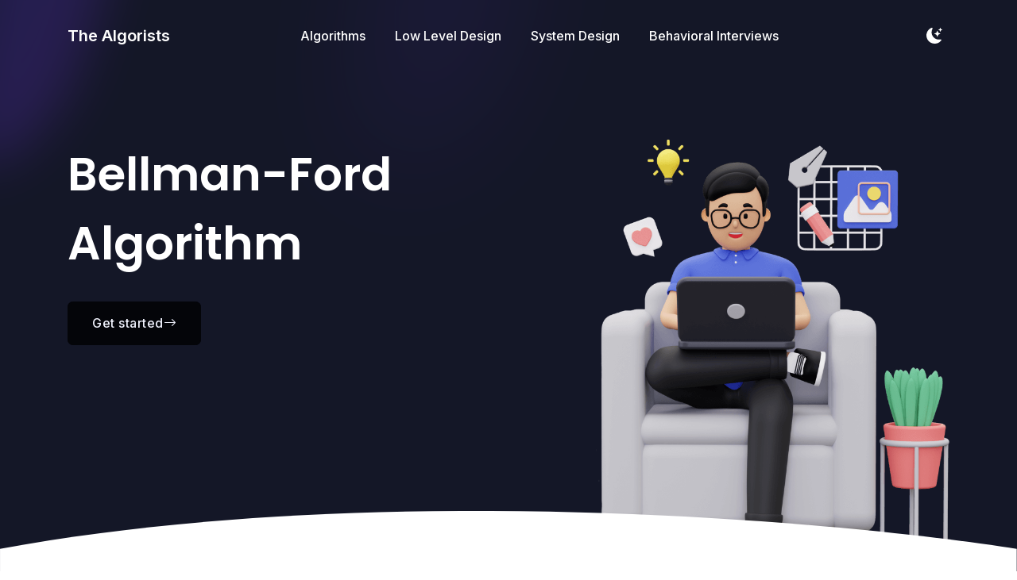

--- FILE ---
content_type: text/html; charset=utf-8
request_url: https://thealgorist.com/Algo/ShortestPaths/BellmanFord
body_size: 19569
content:


<!DOCTYPE html>
<html lang="en">
<head>
    <!-- Google Tag Manager -->
    <script>(function (w, d, s, l, i) {
            w[l] = w[l] || []; w[l].push({
                'gtm.start':
                    new Date().getTime(), event: 'gtm.js'
            }); var f = d.getElementsByTagName(s)[0],
                j = d.createElement(s), dl = l != 'dataLayer' ? '&l=' + l : ''; j.async = true; j.src =
                    'https://www.googletagmanager.com/gtm.js?id=' + i + dl; f.parentNode.insertBefore(j, f);
        })(window, document, 'script', 'dataLayer', 'GTM-5R7MT9VW');</script>
    <!-- End Google Tag Manager -->

    <!--<title>The Algorists - A comprehensive Platform for Coding, Algorithms, Data Structures, Low Level Design, System Design</title>-->
    <title>Bellman-Ford Algorithm</title>

    <!-- Meta Tags -->
    <meta charset="utf-8">
    <meta name="viewport" content="width=device-width, initial-scale=1, shrink-to-fit=no">
    <meta name="author" content="thealgorists.com">
    <meta name="description" content="A comprehensive Platform for Coding, Algorithms, Data Structures, Low Level Design, System Design">

    <!-- Dark mode -->
    <script>const storedTheme = localStorage.getItem('theme')

        const getPreferredTheme = () => {
            if (storedTheme) {
                return storedTheme
            }
            return window.matchMedia('(prefers-color-scheme: light)').matches ? 'light' : 'light'
        }

        const setTheme = function (theme) {
            if (theme === 'auto' && window.matchMedia('(prefers-color-scheme: dark)').matches) {
                document.documentElement.setAttribute('data-bs-theme', 'dark')
            } else {
                document.documentElement.setAttribute('data-bs-theme', theme)
            }
        }

        setTheme(getPreferredTheme())

        window.addEventListener('DOMContentLoaded', () => {
            var el = document.querySelector('.theme-icon-active');
            if (el != 'undefined' && el != null) {
                const showActiveTheme = theme => {
                    const activeThemeIcon = document.querySelector('.theme-icon-active use')
                    const btnToActive = document.querySelector(`[data-bs-theme-value="${theme}"]`)
                    const svgOfActiveBtn = btnToActive.querySelector('.mode-switch use').getAttribute('href')

                    document.querySelectorAll('[data-bs-theme-value]').forEach(element => {
                        element.classList.remove('active')
                    })

                    btnToActive.classList.add('active')
                    activeThemeIcon.setAttribute('href', svgOfActiveBtn)
                }

                window.matchMedia('(prefers-color-scheme: dark)').addEventListener('change', () => {
                    if (storedTheme !== 'light' || storedTheme !== 'dark') {
                        setTheme(getPreferredTheme())
                    }
                })

                showActiveTheme(getPreferredTheme())

                document.querySelectorAll('[data-bs-theme-value]')
                    .forEach(toggle => {
                        toggle.addEventListener('click', () => {
                            const theme = toggle.getAttribute('data-bs-theme-value')
                            localStorage.setItem('theme', theme)
                            setTheme(theme)
                            showActiveTheme(theme)
                        })
                    })

            }
        })</script>

    <!-- Favicon -->
    <link rel="shortcut icon" href="/Resources/assets/img/logo.jpeg">

    <!-- Google Font -->
    <link rel="preconnect" href="https://fonts.googleapis.com">
    <link rel="preconnect" href="https://fonts.gstatic.com" crossorigin>
    <link href="https://fonts.googleapis.com/css2?family=Poppins:wght@400;500;600;700&family=Inter:wght@400;500;600&display=swap" rel="stylesheet">

    <!-- Plugins CSS -->
    <link rel="stylesheet" type="text/css" href="/Resources/assets/vendor/bootstrap-icons/bootstrap-icons.css">
    <link rel="stylesheet" type="text/css" href="/Resources/assets/vendor/swiper/swiper-bundle.min.css">
    <link rel="stylesheet" type="text/css" href="/Resources/assets/vendor/glightbox/css/glightbox.css">

    <!-- Theme CSS -->
    <link rel="stylesheet" type="text/css" href="/Resources/assets/css/style.css">


    <link href="/Resources/css/linkedbadge.css" rel="stylesheet" />

<script type="text/javascript">!function(T,l,y){var S=T.location,k="script",D="instrumentationKey",C="ingestionendpoint",I="disableExceptionTracking",E="ai.device.",b="toLowerCase",w="crossOrigin",N="POST",e="appInsightsSDK",t=y.name||"appInsights";(y.name||T[e])&&(T[e]=t);var n=T[t]||function(d){var g=!1,f=!1,m={initialize:!0,queue:[],sv:"5",version:2,config:d};function v(e,t){var n={},a="Browser";return n[E+"id"]=a[b](),n[E+"type"]=a,n["ai.operation.name"]=S&&S.pathname||"_unknown_",n["ai.internal.sdkVersion"]="javascript:snippet_"+(m.sv||m.version),{time:function(){var e=new Date;function t(e){var t=""+e;return 1===t.length&&(t="0"+t),t}return e.getUTCFullYear()+"-"+t(1+e.getUTCMonth())+"-"+t(e.getUTCDate())+"T"+t(e.getUTCHours())+":"+t(e.getUTCMinutes())+":"+t(e.getUTCSeconds())+"."+((e.getUTCMilliseconds()/1e3).toFixed(3)+"").slice(2,5)+"Z"}(),iKey:e,name:"Microsoft.ApplicationInsights."+e.replace(/-/g,"")+"."+t,sampleRate:100,tags:n,data:{baseData:{ver:2}}}}var h=d.url||y.src;if(h){function a(e){var t,n,a,i,r,o,s,c,u,p,l;g=!0,m.queue=[],f||(f=!0,t=h,s=function(){var e={},t=d.connectionString;if(t)for(var n=t.split(";"),a=0;a<n.length;a++){var i=n[a].split("=");2===i.length&&(e[i[0][b]()]=i[1])}if(!e[C]){var r=e.endpointsuffix,o=r?e.location:null;e[C]="https://"+(o?o+".":"")+"dc."+(r||"services.visualstudio.com")}return e}(),c=s[D]||d[D]||"",u=s[C],p=u?u+"/v2/track":d.endpointUrl,(l=[]).push((n="SDK LOAD Failure: Failed to load Application Insights SDK script (See stack for details)",a=t,i=p,(o=(r=v(c,"Exception")).data).baseType="ExceptionData",o.baseData.exceptions=[{typeName:"SDKLoadFailed",message:n.replace(/\./g,"-"),hasFullStack:!1,stack:n+"\nSnippet failed to load ["+a+"] -- Telemetry is disabled\nHelp Link: https://go.microsoft.com/fwlink/?linkid=2128109\nHost: "+(S&&S.pathname||"_unknown_")+"\nEndpoint: "+i,parsedStack:[]}],r)),l.push(function(e,t,n,a){var i=v(c,"Message"),r=i.data;r.baseType="MessageData";var o=r.baseData;return o.message='AI (Internal): 99 message:"'+("SDK LOAD Failure: Failed to load Application Insights SDK script (See stack for details) ("+n+")").replace(/\"/g,"")+'"',o.properties={endpoint:a},i}(0,0,t,p)),function(e,t){if(JSON){var n=T.fetch;if(n&&!y.useXhr)n(t,{method:N,body:JSON.stringify(e),mode:"cors"});else if(XMLHttpRequest){var a=new XMLHttpRequest;a.open(N,t),a.setRequestHeader("Content-type","application/json"),a.send(JSON.stringify(e))}}}(l,p))}function i(e,t){f||setTimeout(function(){!t&&m.core||a()},500)}var e=function(){var n=l.createElement(k);n.src=h;var e=y[w];return!e&&""!==e||"undefined"==n[w]||(n[w]=e),n.onload=i,n.onerror=a,n.onreadystatechange=function(e,t){"loaded"!==n.readyState&&"complete"!==n.readyState||i(0,t)},n}();y.ld<0?l.getElementsByTagName("head")[0].appendChild(e):setTimeout(function(){l.getElementsByTagName(k)[0].parentNode.appendChild(e)},y.ld||0)}try{m.cookie=l.cookie}catch(p){}function t(e){for(;e.length;)!function(t){m[t]=function(){var e=arguments;g||m.queue.push(function(){m[t].apply(m,e)})}}(e.pop())}var n="track",r="TrackPage",o="TrackEvent";t([n+"Event",n+"PageView",n+"Exception",n+"Trace",n+"DependencyData",n+"Metric",n+"PageViewPerformance","start"+r,"stop"+r,"start"+o,"stop"+o,"addTelemetryInitializer","setAuthenticatedUserContext","clearAuthenticatedUserContext","flush"]),m.SeverityLevel={Verbose:0,Information:1,Warning:2,Error:3,Critical:4};var s=(d.extensionConfig||{}).ApplicationInsightsAnalytics||{};if(!0!==d[I]&&!0!==s[I]){var c="onerror";t(["_"+c]);var u=T[c];T[c]=function(e,t,n,a,i){var r=u&&u(e,t,n,a,i);return!0!==r&&m["_"+c]({message:e,url:t,lineNumber:n,columnNumber:a,error:i}),r},d.autoExceptionInstrumented=!0}return m}(y.cfg);function a(){y.onInit&&y.onInit(n)}(T[t]=n).queue&&0===n.queue.length?(n.queue.push(a),n.trackPageView({})):a()}(window,document,{
src: "https://js.monitor.azure.com/scripts/b/ai.2.min.js", // The SDK URL Source
crossOrigin: "anonymous", 
cfg: { // Application Insights Configuration
    connectionString: 'InstrumentationKey=e6e94fd8-787a-4342-98cb-9299c3f66d68;IngestionEndpoint=https://eastus-1.in.applicationinsights.azure.com/'
}});</script></head>




<body>

    <!-- Header START -->
<header class="header-sticky header-absolute" data-bs-theme="dark">
    <!-- Logo Nav START -->
    <nav class="navbar navbar-expand-xl">
        <div class="container">
            <!-- Logo START -->
            <a class="navbar-brand me-0" href="/Home">
                <b>The Algorists</b>
            </a>
            <!-- Logo END -->
            <!-- Main navbar START -->
            <div class="navbar-collapse collapse" id="navbarCollapse">
                <ul class="navbar-nav navbar-nav-scroll dropdown-hover mx-auto">
                    <!-- Nav item -->
                    <li class="nav-item"> <a class="nav-link" href="/">Algorithms</a> </li>
                    <li class="nav-item"> <a class="nav-link" href="/LowLevelDesign">Low Level Design</a> </li>
                    <li class="nav-item"> <a class="nav-link" href="/SystemDesign">System Design</a> </li>
                    <li class="nav-item"> <a class="nav-link" href="/BehavioralInterviewPrep">Behavioral Interviews</a> </li>
                </ul>
            </div>
            <!-- Main navbar END -->
            <!-- Buttons -->
            <ul class="nav align-items-center dropdown-hover ms-sm-2">
                <!-- Dark mode option START -->
                <li class="nav-item dropdown dropdown-animation">
                    <button class="btn btn-link mb-0 px-2 lh-1" id="bd-theme"
                            type="button"
                            aria-expanded="false"
                            data-bs-toggle="dropdown"
                            data-bs-display="static">
                        <svg xmlns="http://www.w3.org/2000/svg" width="20" height="20" class="bi bi-moon-stars-fill theme-icon-active fill-mode fa-fw" viewBox="0 0 16 16">
                            <path d="M6 .278a.768.768 0 0 1 .08.858 7.208 7.208 0 0 0-.878 3.46c0 4.021 3.278 7.277 7.318 7.277.527 0 1.04-.055 1.533-.16a.787.787 0 0 1 .81.316.733.733 0 0 1-.031.893A8.349 8.349 0 0 1 8.344 16C3.734 16 0 12.286 0 7.71 0 4.266 2.114 1.312 5.124.06A.752.752 0 0 1 6 .278z" />
                            <path d="M10.794 3.148a.217.217 0 0 1 .412 0l.387 1.162c.173.518.579.924 1.097 1.097l1.162.387a.217.217 0 0 1 0 .412l-1.162.387a1.734 1.734 0 0 0-1.097 1.097l-.387 1.162a.217.217 0 0 1-.412 0l-.387-1.162A1.734 1.734 0 0 0 9.31 6.593l-1.162-.387a.217.217 0 0 1 0-.412l1.162-.387a1.734 1.734 0 0 0 1.097-1.097l.387-1.162zM13.863.099a.145.145 0 0 1 .274 0l.258.774c.115.346.386.617.732.732l.774.258a.145.145 0 0 1 0 .274l-.774.258a1.156 1.156 0 0 0-.732.732l-.258.774a.145.145 0 0 1-.274 0l-.258-.774a1.156 1.156 0 0 0-.732-.732l-.774-.258a.145.145 0 0 1 0-.274l.774-.258c.346-.115.617-.386.732-.732L13.863.1z" />
                            <use href="#"></use>
                        </svg>
                    </button>

                    <ul class="dropdown-menu min-w-auto dropdown-menu-end" aria-labelledby="bd-theme">
                        <li class="mb-1">
                            <button type="button" class="dropdown-item d-flex align-items-center" data-bs-theme-value="light">
                                <svg width="16" height="16" fill="currentColor" class="bi bi-brightness-high-fill fa-fw mode-switch me-1" viewBox="0 0 16 16">
                                    <path d="M12 8a4 4 0 1 1-8 0 4 4 0 0 1 8 0zM8 0a.5.5 0 0 1 .5.5v2a.5.5 0 0 1-1 0v-2A.5.5 0 0 1 8 0zm0 13a.5.5 0 0 1 .5.5v2a.5.5 0 0 1-1 0v-2A.5.5 0 0 1 8 13zm8-5a.5.5 0 0 1-.5.5h-2a.5.5 0 0 1 0-1h2a.5.5 0 0 1 .5.5zM3 8a.5.5 0 0 1-.5.5h-2a.5.5 0 0 1 0-1h2A.5.5 0 0 1 3 8zm10.657-5.657a.5.5 0 0 1 0 .707l-1.414 1.415a.5.5 0 1 1-.707-.708l1.414-1.414a.5.5 0 0 1 .707 0zm-9.193 9.193a.5.5 0 0 1 0 .707L3.05 13.657a.5.5 0 0 1-.707-.707l1.414-1.414a.5.5 0 0 1 .707 0zm9.193 2.121a.5.5 0 0 1-.707 0l-1.414-1.414a.5.5 0 0 1 .707-.707l1.414 1.414a.5.5 0 0 1 0 .707zM4.464 4.465a.5.5 0 0 1-.707 0L2.343 3.05a.5.5 0 1 1 .707-.707l1.414 1.414a.5.5 0 0 1 0 .708z" />
                                    <use href="#"></use>
                                </svg>Light
                            </button>
                        </li>
                        <li class="mb-1">
                            <button type="button" class="dropdown-item d-flex align-items-center" data-bs-theme-value="dark">
                                <svg xmlns="http://www.w3.org/2000/svg" width="16" height="16" fill="currentColor" class="bi bi-moon-stars-fill fa-fw mode-switch me-1" viewBox="0 0 16 16">
                                    <path d="M6 .278a.768.768 0 0 1 .08.858 7.208 7.208 0 0 0-.878 3.46c0 4.021 3.278 7.277 7.318 7.277.527 0 1.04-.055 1.533-.16a.787.787 0 0 1 .81.316.733.733 0 0 1-.031.893A8.349 8.349 0 0 1 8.344 16C3.734 16 0 12.286 0 7.71 0 4.266 2.114 1.312 5.124.06A.752.752 0 0 1 6 .278z" />
                                    <path d="M10.794 3.148a.217.217 0 0 1 .412 0l.387 1.162c.173.518.579.924 1.097 1.097l1.162.387a.217.217 0 0 1 0 .412l-1.162.387a1.734 1.734 0 0 0-1.097 1.097l-.387 1.162a.217.217 0 0 1-.412 0l-.387-1.162A1.734 1.734 0 0 0 9.31 6.593l-1.162-.387a.217.217 0 0 1 0-.412l1.162-.387a1.734 1.734 0 0 0 1.097-1.097l.387-1.162zM13.863.099a.145.145 0 0 1 .274 0l.258.774c.115.346.386.617.732.732l.774.258a.145.145 0 0 1 0 .274l-.774.258a1.156 1.156 0 0 0-.732.732l-.258.774a.145.145 0 0 1-.274 0l-.258-.774a1.156 1.156 0 0 0-.732-.732l-.774-.258a.145.145 0 0 1 0-.274l.774-.258c.346-.115.617-.386.732-.732L13.863.1z" />
                                    <use href="#"></use>
                                </svg>Dark
                            </button>
                        </li>
                        <li>
                            <button type="button" class="dropdown-item d-flex align-items-center active" data-bs-theme-value="auto">
                                <svg xmlns="http://www.w3.org/2000/svg" width="16" height="16" fill="currentColor" class="bi bi-circle-half fa-fw mode-switch me-1" viewBox="0 0 16 16">
                                    <path d="M8 15A7 7 0 1 0 8 1v14zm0 1A8 8 0 1 1 8 0a8 8 0 0 1 0 16z" />
                                    <use href="#"></use>
                                </svg>Auto
                            </button>
                        </li>
                    </ul>
                </li>
                <!-- Dark mode option END -->
                <!-- Responsive navbar toggler -->
                <li class="nav-item">
                    <button class="navbar-toggler ms-sm-3 p-2" type="button" data-bs-toggle="collapse" data-bs-target="#navbarCollapse" aria-controls="navbarCollapse" aria-expanded="false" aria-label="Toggle navigation">
                        <span class="navbar-toggler-animation">
                            <span></span>
                            <span></span>
                            <span></span>
                        </span>
                    </button>
                </li>
            </ul>

        </div>
    </nav>
    <!-- Logo Nav END -->
</header>

    <!-- **************** MAIN CONTENT START **************** -->
    <main>

        <!-- =======================
        Hero START -->
        <section class="bg-dark position-relative pt-xl-8 pb-0 overflow-hidden">
            <!-- Decoration START -->
            <!-- Grad blur -->
            <div class="position-absolute top-0 start-0 mt-n9 ms-n5">
                <img src="/Resources/assets/images/elements/grad-shape/blur-decoration.svg" class="blur-7 opacity-2" alt="Grad shape">
            </div>

            <!-- Grad blur -->
            <div class="position-absolute top-0 start-50 mt-n9 ms-n9">
                <img src="/Resources/assets/images/elements/grad-shape/blur-decoration.svg" class="blur-8 opacity-1" alt="Grad shape">
            </div>
            <!-- Decoration START -->

            <div class="container position-relative pt-4 pt-sm-5" data-bs-theme="dark">
                <div class="row">
                    <!-- Title and content -->
                    <div class="col-md-7 col-lg-5 text-center text-md-start">

                        <!-- Title -->
                        <h1 class="display-8 fw-semibold mb-4 lh-base">
                            Bellman-Ford Algorithm
                        </h1>

                        <!-- Button -->
                        <a class="btn btn-dark icon-link icon-link-hover" href="/Home">Get started<i class="bi bi-arrow-right"></i> </a>
                        <!---
                        if (User.Claims.FirstOrDefault(c => c.Type == "emails")?.Value != null // check if user is authenticated
                         && User.Claims.FirstOrDefault(c => c.Type == "city")?.Value != null // check if the user still has an unexpired subscription
                         && DateTime.Today.CompareTo(new DateTime(long.Parse(User.Claims.FirstOrDefault(c => c.Type == "city").Value.ToString()))) == -1)
                        {
                            <a asp-area="MicrosoftIdentity" asp-controller="Account" asp-action="SignOut" class="btn btn-dark icon-link icon-link-hover">Logout</a>
                        }
                        else
                        {
                            <a asp-controller="Home" asp-action="Index" class="btn btn-dark icon-link icon-link-hover">Get started<i class="bi bi-arrow-right"></i> </a>
                        }-->
                    </div>

                    <!-- Image -->
                    <div class="col-sm-10 col-md-5 ms-auto mt-5 mt-md-0">
                        <img src="/Resources/assets/images/elements/service-hero.png" alt="hero image">
                    </div>
                </div>
            </div>

            <!-- Curve decoration -->
            <span>
                <svg class="position-absolute bottom-0 start-0 mb-n1 mb-md-n6" viewBox="0 0 1950 237" style="enable-background:new 0 0 1950 237;" xml:space="preserve">
                <path class="fill-body" d="M1949.5,236.4H0v-164c717.2-131.2,1598.5-54.7,1949.5,0V236.4z" />
		</svg>
            </span>
        </section>
        <!-- =======================
        Hero END -->
        <!-- =======================
        Services START -->
        <section class="position-relative pt-6 pt-xxl-0">
            <div class="container">
                
<ul>
    <!----<li>
        <b>Black Friday Sale:</b> Use coupon code <b>THANKSGIVING</b> to get <b>50% OFF</b> on all our courses.
        <br />
        If you already have a subscription and still interested in taking advantage of this offer,
        you can buy now and apply in your future subscriptions.

        This offer is also valid on GIFTS. Click
        <a target="_blank" asp-controller="Home" asp-action="Pricing">
            here</a>
        to get this offer.
        <br /><br />
    </li>
        <li>
            Our one-of-a-kind
            <a target="_blank" asp-controller="DistributedSystems" asp-action="LLDIndex">
                Low Level Design
            </a> course is now released for General Availability. Go check it out.

            <br />
        </li>-----
    <li>
        <b>New Product Launch:</b> We are delighted to announce the launch of our official site
        of our new product <i><b>Low Level Design</b></i> course:
        <i><a href="https://www.lowleveldesign.io">LowLevelDesign.io</a></i>.
        To celebrate this auspicious milestone, we are offering <b>30% discount</b>
        to our first 1000 subscribers starting December 10, 2021. Use coupon code
        <b><i>EARLYBIRD</i></b>. Offer ends on December 31, 2021. <i>Happy Holidays! Happy Christmas!</i>
        <br/><br/>
    </li>-->



    <center>
        <font size="9">&#128591;</font>
    
    <b><i>
           <h1>&#x099C;&#x09AF;়&nbsp;&nbsp;&#x09B6;&#x09CD;&#x09B0;&#x09C0;&nbsp;&nbsp;&#x09B0;&#x09BE;&#x09AE;</h1>
        </i></b>
        <font size="9">
        &#x1F549;</font>
    </center> <br /> <br /> <br />

   <!-- <li>
        Algorithms and Data Structures: <a target="_blank" href="https://www.thealgorist.com">TheAlgorist.com</a>
        <br />

    </li>

    <li>
        System Design: <a target="_blank" href="https://www.system.design">www.System.Design</a>
        <br />

    </li>

    <li>
        Low Level Design: <a target="_blank" href="https://www.lowleveldesign.io">LowLevelDesign.io</a>
        <br />

    </li>
    <li>
        Frontend Engineering: <a target="_blank" asp-controller="FrontendEngineering" asp-action="Index">FrontendEngineering.io</a>
        <br />-->

    </li>


    <!----
    <li>
        Customer Support: <i>admin@thealgorists.com</i>
        <br />

    </li>
    <li>
        Feedback Form:
        <a target="_blank" asp-controller="Home" asp-action="Feedback">https://www.thealgorists.com/Feedback</a>.
        <br />

    </li>----->
</ul>
<hr />
<br />

<!----<center>
    <!---- <a target="_blank" class="navbar-brand text-white btn btn-dark btn-marketing lift lift-sm"
        href="https://www.instagram.com/the.algorists/">Click here to see our updates</a>-----------------
    <a target="_blank" class="navbar-brand text-white btn btn-primary btn-marketing lift lift-sm"
       href="https://thealgorists.getrewardful.com/signup">
        Help Your Friends save 40% on our products
    </a>-->
    <!----<br /><br />
    <a target="_blank" href="https://www.instagram.com/the.algorists/">
        <img height="50" src="https://thealgoristsblob.blob.core.windows.net/thealgoristsimages/instagram_logo.png" />
    </a>-------------------
  <!--  if (User.Identity.IsAuthenticated)
    {
    <br /><br />
          <div>
              <b>
                  We are pleased to announce the launch of the <font color="red">Lifetime Access Plan</font> for all our courses.
                  This has been an ask from our customers from a very long time and we are
                  excited to finally bring it to you. We are happy to
                  give all our existing customers a one-time offer
                  to convert your
                  current subscription to Lifetime Access Plan for a one time payment of $50.
                  <br />
                  Click <a target="_blank" href="https://buy.stripe.com/28obMyf4A7jDbg42az">here</a> to convert your subscription to Lifetime Access Plan and never pay again.
              </b>
          </div>
    }----------------------
    </center>
<br />
<br />-->
<!--------------////////////////////////////////////////////////////
    </ul>
<hr />
@if (User.Identity.IsAuthenticated)
{
    <br/>

    <center>
        <a target="_blank" class="navbar-brand text-white btn btn-primary btn-marketing lift lift-sm"
           href="https://thealgorists.getrewardful.com/signup">Help Your Friends save 40% on our products</a>
    </center>

}
<br />
<br />

//////////////////////////////////////////////////////////////////-------------->
<!----
@if (User.Claims.FirstOrDefault(c => c.Type == "streetAddress")?.Value != null
  || (User.Claims.FirstOrDefault(c => c.Type == "emails")?.Value != null && User.Claims.FirstOrDefault(c => c.Type == "city")?.Value != null))
{
    <center>
        <a target="_blank" class="text-white btn btn-primary btn-marketing"
           href="https://thealgorists.getrewardful.com/signup">Click here to Get 40% Commission</a>
        <br/><br/>
    </center>
}
<br />-->


There are a lot of practical real-world problems that would require us to have both (1) cycle, and (2) negative weight edges in a
directed graph at the same time. Sometimes
it would also require us to detect if there is a negative cycle in a graph. These are not just theoretical concepts, rather they exist because
we do need them to solve real problems. One of the real-world problem called <a target="_blank" href="https://www.thealgorists.com/Algo/ShortestPaths/Arbitrage">Arbitrage</a> that we
would discuss in our next chapter, exhibits the necessity of all of these: cycles, negative weight edges, and negative cycles. This is why we need <b><i>Bellman-Ford Algorithm</i></b>.
<br />
<br />
We have already seen that <a target="_blank" href="https://www.thealgorists.com/Algo/ShortestPaths/Dijkstra">Dijkstra's Algorithm</a> can handle cycles but not negative weight edges.
On the other hand <a target="_blank" href="https://www.thealgorists.com/Algo/ShortestPaths/TopSortWithVertexRelaxation">Topological Sort w/ Vertex Relaxation Approach</a>
works fine for negative weight edges but not when there is a cycle in the given graph. <b>
    This is
    where <i>Bellman-Ford Algorithm</i> stand out.
    <i>Bellman-Ford Algorithm</i> can handle presence of both cycles and negative weight edges at the same time.
    As we have mentioned before that graphs with negative cycle (cycles for which the sum
    of the weights of the edges is negative) is an ill-posed problem for finding shortest paths, because
    you can just spin around the cycle to generate arbitrarily shorter paths. So definitely, we cannot find shortest paths
    using Bellman-Ford if there is any <i>negative cycle</i> in the graph. But what is great about Bellman-Ford Algorithm is that it can help
    us in identifying if a graph has a negative cycle.
</b>
<br />
<br />
Pre-requisites:
<ol>
    <li>
        <a target="_blank" href="https://www.thealgorists.com/Algo/ShortestPaths/TopSortWithVertexRelaxation">Topological Sort w/ Vertex Relaxation Approach</a>
    </li>
    <li>
        <a target="_blank" href="https://www.thealgorists.com/Algo/LongestPaths">Finding Longest Paths Using Topological Sort</a>
    </li>
</ol>
<br />
<br />


<b>
    <i>Bellman-Ford Algorithm</i> returns a boolean value indicating whether or not there is a negative-weight cycle
    that is reachable from the source.
    If there is such a cycle, the algorithm indicates that no solution exists. If there is no such cycle,
    the algorithm produces the shortest paths
    and their weights.
</b>
<br />
<br />
<i>Bellman-Ford Algorithm</i> works as below when our goal is to find shortest paths from source
vertex to all other vertices in
a directed graph:
<ol>
    <li>
        Initialize distance[source] = 0
        <br />
        and
        <br />
        distance[i] = INFINITY for all vertices i which are not source.
    </li>
    <li>
        Consider all the edges <b>in any order</b> and relax them, and by that I mean, Do vertex relaxation in any order.
        <br />Repeat
        this for a total of (V - 1) times, where V = total number of vertices in the given directed graph.
    </li>
    <li>
        Check for existence of any negative cycle that is reachable from the source vertex.
    </li>
</ol>
<br />
<br />
<h3>Why do we run the loop for (|V| - 1) times relaxing all the edges ? </h3>
When we are looking for shortest paths, if a graph has V number of vertices then the longest such path
without a cycle can have all the V vertices, at the maximum. Consequently, such path will have (V - 1) edges.
<br />
Since the longest possible path without a cycle can be (V - 1) edges,
the edges must be scanned (V - 1) times to ensure the shortest path has been found for all nodes.
That is why we iterate the loop for (V - 1) times.
<br />
Let's consider the below graph where the shortest path from A to D is A -> B -> C -> D and let's see why repeating for (V - 1) loops actually guarantee computing the shortest paths
correctly:
<br />
A --> B --> C --> D
<br />
We will have to keep in mind that we can do edge relaxation in any order.
So for the graph above, if we relax the vertex in the order A -> B -> C -> D then we would get the shortest path
in the first iteration, and in the subsequent iteration there will be no updation.
However, if we scan the vertices in the order D, C, B and A, then it would take 3 iterations to actually get the
shortest path, because in the first iteration only AB edge will be relaxed. In second iteration BC will be relaxed followed by CD in third iteration



<br />
<br />

<h3>How to check if there is any negative weight cycle in the graph ?</h3>
In the Bellman-Ford Algorithm the last step is looking for existence of a negative weight cycle.
By the time we start looking for negative weight
cycle we have already done edge relaxation and computed Shortest Paths. However, even if we have already computed the
Shortest Paths, it adds no value if there is already at least one negative weight cycle in the graph. It is because
shortest paths problems with a graph with negative weight cycles is an ill-posed problem and shortest paths cannot
be found using Bellman-Ford Algorithm.
<br />
So, in Bellman-Ford Algorithm after running the loop for (V - 1) times and performing edge relaxations,
<b>
    a final scan of all the edges is performed and if any distance is updated, then a path of length V
    edges has been found which can only occur if at least one negative cycle exists in the graph. If there is a negative cycle,
    then you will find distance to at least one vertex is getting updated as the negative cycle will result in a shorter distance.
    <br />So, for a directed edge UV if the below holds true then there is a negative cycle:
    <br /><i>distance[v] > distance[u] + weight[u][v]</i>
    <br />
    Reason being, we have already computed all the shortest paths, and so we won't be expecting to get any path shorter than the ones
    already found. Only exception would be when we'd have a negative weight cycle in the given graph.
</b>
<br />
<br />
Bellman-Ford Algorithm:

<ol>
    <li>
        Initialize distance[] and parent[] array. distance[i] stores shortest distance to vertex i from source. parent[i] stores
        the vertex that preceeds immediately before vertex i in the shortest path from source to vertex i.<br />
        parent[source] = -1
        <br />
        distance[i] = POSITIVE INFINITY, for all i from 1 to (V - 1), where V = total number of vertices in
        the graph, the vertices being 0 to (V - 1).
        <br />
        distance[source] = 0 .
    </li>
    <li>
        <pre>
        <code class="language-java">
for (i = 1 to (V - 1)) {
    for each edge (u,v) present in the graph {
        relax edge (u, v);
    }
}</code>
        </pre>
    </li>
    <li>
        <pre>
        <code class="language-java">
for each edge (u,v) present in the graph {
    if (distance[v] > distance[u] + weight[u][v]) {
         return FALSE;
    }
}</code>
        </pre>
    </li>
    <li>
        return TRUE;
    </li>
</ol>

<br />
<br />
<h3>Code:</h3>


        
<center>
    <br /><br />
        <a class="btn-primary btn rounded-pill px-4 ml-lg-4" href="/MicrosoftIdentity/Account/SignIn">
            Login to Access Content
    </a>


    <br /><br /><br />
</center>
<h3>
    Time Complexity:
</h3>
O(EV), since we making (V - 1) loops and in each loop we are visiting all edges.
<br />
<br />
<br />

<div class="card mb-n5 z-1">
    <div class="card-body p-5">
        <div class="row align-items-center">
            Like Dijkstra's algorithm, Bellman-Ford proceeds by relaxation, in which approximations to the correct
            distance are replaced by better ones until they eventually reach the solution. In both algorithms, the
            approximate distance to each vertex is always an overestimate of the true distance and is replaced by the
            minimum of its old value and the length of a newly found path.
            <br /><br />
            However, Dijkstra's algorithm uses a priority queue to greedily select the closest vertex that has
            not yet been processed, and performs this relaxation process on all of its outgoing edges; by contrast,
            the Bellman-Ford algorithm simply relaxes all the edges and does this ∣V∣−1 times, where
            ∣V∣ is the number of vertices in the graph. In each of these repetitions, the number of vertices with correctly
            calculated distances grows, from which it follows that eventually, all vertices will have their correct distances.
            This method allows the Bellman-Ford algorithm to be applied to a wider class of inputs than Dijkstra.
            <br /><br />
            An important part to understanding the Bellman Ford's working is that at each step, the
            relaxations lead to the discovery of new shortest paths to nodes. After the first iteration over all the vertices,
            AT THE VERY LEAST the algorithm finds out all the shortest paths from the source to nodes which can be reached with one hop (one edge).

            Similarly, after the (K + 1)th
            step, Bellman-Ford Algorithm GUARANTEES finding the shortest distances for all the nodes that
            can be reached from the source using a maximum of K hops (having K edges).
        </div>
    </div>
</div>
<br />
<br />
<br />
<h3>Problem Solving:</h3>
There are n cities connected by m flights. Each flight starts from city u and arrives at v with a price w.
<br />
Now given all the cities and flights, together with starting city src and the destination dst,
your task is to find the cheapest price from src to dst with up to k stops. If there is no such route, output -1.
<br />
Example 1:
<br />
Input:
<br />
n = 3, edges = [[0,1,100],[1,2,100],[0,2,500]]
<br />
src = 0, dst = 2, k = 1
<br />
Output: 200
<br />
The cheapest price from city 0 to city 2 with at most 1 stop costs 200.
<br />
<br />
Example 2:
<br />
Input:
<br />
n = 3, edges = [[0,1,100],[1,2,100],[0,2,500]]
<br />
src = 0, dst = 2, k = 0
<br />
Output: 500
<br />
Explanation:
<br />
The cheapest price from city 0 to city 2 with at most 0 stop costs 500.
<br />
<br />
<h4>Solution:</h4>
Carefully see how Bellman-Ford Algorithm has been used to solve this problem. Please see the comments.
<br/>
<b>Java code:</b>
<br/>
        
<center>
    <br /><br />
        <a class="btn-primary btn rounded-pill px-4 ml-lg-4" href="/MicrosoftIdentity/Account/SignIn">
            Login to Access Content
    </a>


    <br /><br /><br />
</center>
<br/>
<b>Python code:</b>
<br/>
        
<center>
    <br /><br />
        <a class="btn-primary btn rounded-pill px-4 ml-lg-4" href="/MicrosoftIdentity/Account/SignIn">
            Login to Access Content
    </a>


    <br /><br /><br />
</center>
<br />
<br />
<h4>Time Complexity:</h4>
We have a loop which has (K+1) iterations and in each loop we visit O(E) edges, where E = total number of edges (flight routes).
In worst case E  = V * V. So if there are N number of cities and K maximum allowed
stops then overall time complexity is O(K * V * V).
<br/><br/>
We will see more real-world application of Bellman-Ford Algorithm in
<a target="_blank" href="https://www.thealgorists.com/Algo/ShortestPaths/Arbitrage">Arbitrage</a>
chapter.
<br/><br/><br/>

<h3>Related Must-Read Topics:</h3>
<ol>
    <li>
        <a target="_blank" href="/Algo/ShortestPaths/Dijkstra">Dijkstra's Algorithm</a>

    </li>
    <li>
        <a target="_blank" href="/Algo/LongestPaths">Longest Paths Algorithm</a>
    </li>
         
         
    <li>
        <a target="_blank" href="/Algo/ShortestPaths/BellmanFord">Bellman-Ford Algorithm & Negative Cycle Detection</a>
    </li>
    <li>
        <a target="_blank" href="/Algo/ShortestPaths/OptimizedBellmanFord">Optimized Bellman-Ford</a>
    </li>
    <li>
        <a target="_blank" href="/Algo/JobScheduling/SequentialJobScheduling">Sequential Job Scheduling</a>
        </li>
    <li>
        <a target="_blank" href="/Algo/JobScheduling/ParallelJobScheduling">Parallel Job Scheduling</a>

    </li>
    <li>
        <a target="_blank" href="/Algo/JobScheduling/ParallelJobSchedulingWithRelativeDeadlines">Parallel Job Scheduling <br />w/ Relative Deadlines</a>

    </li>
    <li>
            <a target="_blank" href="/Algo/ShortestPaths/Arbitrage">Arbitrage</a>
                
    </li>
</ol>

<!---
<center>
    <br/>
    <a target="_blank" class="text-white btn btn-primary btn-marketing"
       href="https://thealgorists.getrewardful.com/signup">Click here to Get 40% Commission</a>
</center>
-->
<br />
<br />
<!---
<h4>The above content is written by:</h4>-->
<h4>Instructor:</h4>
<div class="badge-base LI-profile-badge" data-locale="en_US" data-size="medium" data-theme="light" data-type="VERTICAL" data-vanity="deyabhishek" data-version="v1" data-rendered="true" data-uid="388312">

    <div class="profile-badge profile-badge--width-250 profile-badge--light" dir="ltr">
        <div class="profile-badge__header profile-badge__header--light">


            <icon class="profile-badge__header-logo-icon profile-badge__header-logo-icon--light" aria-hidden="true">
                <svg xmlns="http://www.w3.org/2000/svg" xmlns:xlink="http://www.w3.org/1999/xlink" viewBox="0 0 84 21" preserveAspectRatio="xMinYMin meet" version="1.1" focusable="false">
                    <g class="inbug" stroke="none" stroke-width="1" fill="none" fill-rule="evenodd">
                        <path d="M19.479,0 L1.583,0 C0.727,0 0,0.677 0,1.511 L0,19.488 C0,20.323 0.477,21 1.333,21 L19.229,21 C20.086,21 21,20.323 21,19.488 L21,1.511 C21,0.677 20.336,0 19.479,0" class="bug-text-color" transform="translate(63.000000, 0.000000)"></path>
                        <path d="M82.479,0 L64.583,0 C63.727,0 63,0.677 63,1.511 L63,19.488 C63,20.323 63.477,21 64.333,21 L82.229,21 C83.086,21 84,20.323 84,19.488 L84,1.511 C84,0.677 83.336,0 82.479,0 Z M71,8 L73.827,8 L73.827,9.441 L73.858,9.441 C74.289,8.664 75.562,7.875 77.136,7.875 C80.157,7.875 81,9.479 81,12.45 L81,18 L78,18 L78,12.997 C78,11.667 77.469,10.5 76.227,10.5 C74.719,10.5 74,11.521 74,13.197 L74,18 L71,18 L71,8 Z M66,18 L69,18 L69,8 L66,8 L66,18 Z M69.375,4.5 C69.375,5.536 68.536,6.375 67.5,6.375 C66.464,6.375 65.625,5.536 65.625,4.5 C65.625,3.464 66.464,2.625 67.5,2.625 C68.536,2.625 69.375,3.464 69.375,4.5 Z" class="background" fill="currentColor"></path>
                    </g>
                    <g class="linkedin-text">
                        <path d="M60,18 L57.2,18 L57.2,16.809 L57.17,16.809 C56.547,17.531 55.465,18.125 53.631,18.125 C51.131,18.125 48.978,16.244 48.978,13.011 C48.978,9.931 51.1,7.875 53.725,7.875 C55.35,7.875 56.359,8.453 56.97,9.191 L57,9.191 L57,3 L60,3 L60,18 Z M54.479,10.125 C52.764,10.125 51.8,11.348 51.8,12.974 C51.8,14.601 52.764,15.875 54.479,15.875 C56.196,15.875 57.2,14.634 57.2,12.974 C57.2,11.268 56.196,10.125 54.479,10.125 L54.479,10.125 Z" fill="currentColor"></path>
                        <path d="M47.6611,16.3889 C46.9531,17.3059 45.4951,18.1249 43.1411,18.1249 C40.0001,18.1249 38.0001,16.0459 38.0001,12.7779 C38.0001,9.8749 39.8121,7.8749 43.2291,7.8749 C46.1801,7.8749 48.0001,9.8129 48.0001,13.2219 C48.0001,13.5629 47.9451,13.8999 47.9451,13.8999 L40.8311,13.8999 L40.8481,14.2089 C41.0451,15.0709 41.6961,16.1249 43.1901,16.1249 C44.4941,16.1249 45.3881,15.4239 45.7921,14.8749 L47.6611,16.3889 Z M45.1131,11.9999 C45.1331,10.9449 44.3591,9.8749 43.1391,9.8749 C41.6871,9.8749 40.9121,11.0089 40.8311,11.9999 L45.1131,11.9999 Z" fill="currentColor"></path>
                        <polygon fill="currentColor" points="38 8 34.5 8 31 12 31 3 28 3 28 18 31 18 31 13 34.699 18 38.241 18 34 12.533"></polygon>
                        <path d="M16,8 L18.827,8 L18.827,9.441 L18.858,9.441 C19.289,8.664 20.562,7.875 22.136,7.875 C25.157,7.875 26,9.792 26,12.45 L26,18 L23,18 L23,12.997 C23,11.525 22.469,10.5 21.227,10.5 C19.719,10.5 19,11.694 19,13.197 L19,18 L16,18 L16,8 Z" fill="currentColor"></path>
                        <path d="M11,18 L14,18 L14,8 L11,8 L11,18 Z M12.501,6.3 C13.495,6.3 14.3,5.494 14.3,4.5 C14.3,3.506 13.495,2.7 12.501,2.7 C11.508,2.7 10.7,3.506 10.7,4.5 C10.7,5.494 11.508,6.3 12.501,6.3 Z" fill="currentColor"></path>
                        <polygon fill="currentColor" points="3 3 0 3 0 18 9 18 9 15 3 15"></polygon>
                    </g>
                </svg>
            </icon>

        </div>
        <div class="profile-badge__content">

            <img class="artdeco-entity-image artdeco-entity-image--circle-4  profile-badge__content-profile-image" src="https://thealgoristsblob.blob.core.windows.net/thealgoristsimages/linkedin-profile-pic.jpeg" alt="Abhishek Dey">

            <h3 class="profile-badge__content-profile-name" itemprop="name">
                <a style="text-decoration:none;" class="profile-badge__content-profile-name-link profile-badge__content-profile-name-link--light" href="https://www.linkedin.com/in/deyabhishek?trk=public-profile-badge-profile-badge-profile-name" data-tracking-control-name="public-profile-badge-profile-badge-profile-name" data-tracking-will-navigate="">
                    Abhishek Dey
                </a>
            </h3>

            <h4 class="profile-badge__content-profile-headline">
                <!----A Visionary Software Engineer With A Mission To Empower Every
                Person &amp; Every Organization On The Planet To Achieve More-->
                Senior SDE | Chief Architect
            </h4>

            <h4 class="profile-badge__content-profile-company-school-info">
                <a style="text-decoration:none;"
                   href="https://www.linkedin.com/company/microsoft?trk=public-profile-badge-profile-badge_company-name"
                   class="profile-badge__content-profile-company-school-info-link profile-badge__content-profile-company-school-info-link--light"
                   data-tracking-control-name="public-profile-badge-profile-badge_company-name"
                   data-tracking-will-navigate="true">AWS</a> |
                <a style="text-decoration:none;"
                   href="https://www.linkedin.com/company/microsoft?trk=public-profile-badge-profile-badge_company-name"
                   class="profile-badge__content-profile-company-school-info-link profile-badge__content-profile-company-school-info-link--light"
                   data-tracking-control-name="public-profile-badge-profile-badge_company-name"
                   data-tracking-will-navigate="true">Microsoft</a> |
                <a style="text-decoration:none;"
                   href="https://www.linkedin.com/edu/university-of-florida-18120?trk=public-profile-badge-profile-badge_school-name"
                   class="profile-badge__content-profile-company-school-info-link profile-badge__content-profile-company-school-info-link--light"
                   data-tracking-control-name="public-profile-badge-profile-badge_school-name"
                   data-tracking-will-navigate="true">University of Florida</a>
            </h4>
        </div>
        <a target="_blank" class="profile-badge__cta-btn profile-badge__cta-btn--light" href="https://www.linkedin.com/in/deyabhishek?trk=public-profile-badge-profile-badge-view-profile-cta" data-tracking-control-name="public-profile-badge-profile-badge-view-profile-cta" data-tracking-will-navigate="">
            View LinkedIn profile
        </a>
        <!---->
    </div>

</div>

<!--If you found any typo or errata in this chapter, or have any feedback, please report at
    -->


<!--<br />
<br />If you have any feedback, please use this form:
<a target="_blank" asp-controller="Home" asp-action="Feedback">https://thealgorists.com/Feedback</a>.-->
<!--
<br />

<br />
<br />

<ul>
    <li>
        <b>Announcement:</b> We are looking for <b>Campus Ambassadors</b>. If you are a student or professional and want to represent
        <i><b><a href="#">"The Algorists"</a></b></i> in your school / college / university / community / institution, fill this form
        out at
        <a target="_blank" asp-controller="Home" asp-action="CampusAmbassador">
            https://thealgorists.com/CampusAmbassador
        </a>
        and we will be in touch with you shortly.
        <br />
        You'd be a good fit if you believe in our mission of democratizing access to high quality and
        authoritative content to everyone who strives hard to become a better problem solver and
        achieve their dreams, so that anyone's financial condition does not become a barrier to access content
        that would help them better prepare for getting an A+ in exams, or prepare for competitive programming or
        campus interviews or industry hire tech interviews, or just improve overall problem solving skill. Spread the
        word about the existence of this platform, so that <b><i>"The Algorists"</i></b> can touch lives of many more people and help them become a better problem solver
        without burning a hole in their pocket. I know how it feels when you are a student and in tight budget,
        from my first-hand experience during my first year as grad student while pursuing my Masters in University of Florida.
        Time to give back to the community.
    </li>
</ul>-->
<!---<br />
<br />



<hr />-->
<!--Have a question? Email to
<span class="badge badge-pill badge-primary-soft text-primary badge-marketing mb-3">admin@thealgorists.com</span>-->
<!--
<b>
    At "The Algorists", our mission is to bring to you high quality contents in a highly organized way that would help software professionals and students
    succeed in coding interviews and/or algorithms and data structures tests / assignments, without having to pay
    a whopping $100+ or $50+ annual subscription. Our goal is to leverage our knowledge, research and years of software engineering and distributed computing
    experiences to write
    effective contents on algorithms, data structures and system design, and make them accessible to all. This is going to be an one-stop
    shop for all your needs to ace the coding interviews.
    So if you have any feedback about how to improve our contents or website, or if you have any questions, clarifications or doubts about the contents covered in
    this chapter, please feel free to reach out to us at
    <span class="badge badge-pill badge-primary-soft text-primary badge-marketing mb-3">admin@thealgorists.com</span>
    and I would be sure to revert back to you with an answer within 24 hours.
    Thanks!
</b>-->






<br />
<!----
<center>
    <!---- <a target="_blank" class="navbar-brand text-white btn btn-dark btn-marketing lift lift-sm"
        href="https://www.instagram.com/the.algorists/">Click here to see our updates</a>----------
    <a target="_blank" class="navbar-brand text-white btn btn-primary btn-marketing lift lift-sm"
       href="https://thealgorists.getrewardful.com/signup">
        Help Your Friends save 25% on our products
    </a>
    <br /><br />
    <a target="_blank" href="https://www.instagram.com/the.algorists/">
        <img height="50" src="https://thealgoristsblob.blob.core.windows.net/thealgoristsimages/instagram_logo.png" />
    </a>
    <a target="_blank" href="https://www.youtube.com/channel/UCZSq96VJIquVpiWieBqZ4tA">
        <img height="50" src="https://thealgoristsblob.blob.core.windows.net/thealgoristsimages/youtube_logo.png" />
    </a>
    <a target="_blank" href="https://www.linkedin.com/company/the-algorists/">
        <img height="50" src="https://thealgoristsblob.blob.core.windows.net/thealgoristsimages/linkedin_logo.png" />
    </a>
</center>-->


<!----
<br />
<br />

<center>
    <a target="_blank" class="navbar-brand text-white btn btn-danger btn-marketing lift lift-sm" href="https://www.youtube.com/channel/UCZSq96VJIquVpiWieBqZ4tA">Subscribe to Our Youtube Channel</a>
    <br /><br />
    <a target="_blank" class="navbar-brand text-white btn btn-primary btn-marketing lift lift-sm" href="https://www.linkedin.com/company/the-algorists/">Follow Us On LinkedIn</a>

</center>-->



            </div>
        </section>
        <!-- =======================
        Services END -->


    </main>
    <!-- **************** MAIN CONTENT END **************** --><!-- =======================
Footer START -->
<footer class="bg-dark pt-8 pt-md-9 position-relative" data-bs-theme="dark">

    <div class="container">
        <div class="row g-4 justify-content-between">
            <!-- Widget 1 START ---------
            <div class="col-lg-4">
            <!--
                The Algorists

                <p class="my-3 my-lg-4">A Bootstrap theme that's both stylish and functional, perfect for any type of technology or corporate website.</p>---------

                <ul class="list-inline mb-0">
                    <li class="list-inline-item"> <a class="btn btn-xs btn-icon btn-secondary" href="https://www.facebook.com/thealgorists/"><i class="bi bi-facebook lh-base"></i></a> </li>
                    <li class="list-inline-item"> <a class="btn btn-xs btn-icon btn-secondary" href="https://www.instagram.com/the.algorists/"><i class="bi bi-instagram lh-base"></i></a> </li>
                    <li class="list-inline-item"> <a class="btn btn-xs btn-icon btn-secondary" href="#"><i class="bi bi-twitter-x lh-base"></i></a> </li>
                    <li class="list-inline-item"> <a class="btn btn-xs btn-icon btn-secondary" href="https://www.linkedin.com/company/68640527/admin/dashboard/"><i class="bi bi-linkedin lh-base"></i></a> </li>
                </ul>
            </div>
            <!-- Widget 1 END ---------

            <!-- Widget 2 START ----------
            <div class="col-lg-6 col-xxl-4">
                <div class="row g-4">
                    <div class="col-6">
                        <h6 class="mb-3 mb-sm-4">Company</h6>
                        <ul class="nav flex-column gap-1">
                            <li class="nav-item"><a target="_blank" class="nav-link" href="https://thealgorists.getrewardful.com/signup">Become a partner</a></li>
                            <li class="nav-item"><a target="_blank" class="nav-link" href="service-v1.html">Customer Support</a></li>
                        </ul>
                    </div>

                    <div class="col-6">
                        <h6 class="mb-3 mb-sm-4">Resources</h6>
                        <ul class="nav flex-column gap-1">
                            <li class="nav-item"><a target="_blank" class="nav-link" href="https://vocalvideo.com/galleries/grid-jm9e0qu2">Success stories<i class="bi bi-box-arrow-up-right small ms-2"></i></a></li>
                        </ul>
                    </div>
                </div>
            </div>
            <!-- Widget 2 END -->
        </div>

        <!-- Divider -->
        <hr class="mt-xl-5 mb-0 opacity-1">

        <!-- Bottom footer -->
        <div class="d-md-flex justify-content-between align-items-center text-center text-lg-start py-4">
            <!-- copyright text -->
            <div class="text-body small mb-3 mb-md-0"> Copyrights ©2024 The Algorists</div>

            <!-- Policy link -->
            <ul class="nav d-flex justify-content-center gap-1 mb-0">
                <li class="nav-item"><a class="nav-link small py-0" href="https://thealgorists.getrewardful.com/signup">Become a partner</a></li>
                <li class="nav-item"><a class="nav-link small py-0" href="https://www.thealgorists.com/Support">Customer Support</a></li>
                <li class="nav-item"><a class="nav-link small py-0" href="https://www.thealgorists.com/PrivacyPolicy">Privacy policy</a></li>
                <li class="nav-item"><a class="nav-link small py-0 pe-0" href="https://www.thealgorists.com/TermsOfService">Terms & conditions</a></li>
            </ul>
        </div>
    </div>
</footer>
<!-- =======================
Footer END -->
<!-- Cookie message -->
<!--
<div class="alert alert-secondary alert-dismissible fade show position-fixed bottom-0 start-50 translate-middle-x z-index-99 rounded-3 d-none d-md-flex justify-content-between align-items-center shadow px-3 py-2" role="alert">
        <p class="heading-color fw-semibold mb-md-0">🍪 The website uses cookies to improve your web experience.</p>
        <a href="#" class="bg-success text-success bg-opacity-10 rounded-pill py-1 px-3 mb-0 ms-md-2" data-bs-dismiss="alert" aria-label="Close">Accept
        </a>
</div>-->
<!-- Back to top -->
<div class="back-top"></div>

<!-- Bootstrap JS -->
<script src="/Resources/assets/vendor/bootstrap/dist/js/bootstrap.bundle.min.js"></script>

<!--Vendors-->
<script src="/Resources/assets/vendor/ityped/index.js"></script>
<script src="/Resources/assets/vendor/jarallax/jarallax.min.js"></script>
<script src="/Resources/assets/vendor/swiper/swiper-bundle.min.js"></script>
<script src="/Resources/assets/vendor/glightbox/js/glightbox.js"></script>
<script src="/Resources/assets/vendor/purecounterjs/dist/purecounter_vanilla.js"></script>

<!-- Theme Functions -->
<script src="/Resources/assets/js/functions.js"></script>





</body>
</html>

--- FILE ---
content_type: text/css
request_url: https://thealgorist.com/Resources/css/linkedbadge.css
body_size: 8561
content:


a.artdeco-button {
    text-decoration: none
}

    a.artdeco-button:hover,
    a.artdeco-button:active,
    a.artdeco-button:focus,
    a.artdeco-button:visited {
        text-decoration: none
    }

.artdeco-button,
.artdeco-button--primary,
a.artdeco-button--primary {
    background-color: #0073b1;
    color: #fff
}

    .artdeco-button:visited,
    .artdeco-button--primary:visited,
    .artdeco-button:visited:hover,
    .artdeco-button--primary:visited:hover {
        background-color: #0073b1;
        color: #fff
    }

    .artdeco-button:hover,
    .artdeco-button--primary:hover,
    .artdeco-button:focus,
    .artdeco-button--primary:focus {
        background-color: #006097;
        color: #fff
    }

    .artdeco-button:active,
    .artdeco-button--primary:active {
        background-color: #004b7c;
        color: #fff
    }

    .artdeco-button:disabled,
    .artdeco-button--primary:disabled,
    .artdeco-button--disabled.artdeco-button,
    .artdeco-button--disabled.artdeco-button--primary {
        background-color: rgba(0, 115, 177, 0.35);
        color: rgba(255, 255, 255, 0.45)
    }

        .artdeco-button:disabled .artdeco-button__icon--in-bug,
        .artdeco-button--primary:disabled .artdeco-button__icon--in-bug,
        .artdeco-button--disabled.artdeco-button .artdeco-button__icon--in-bug,
        .artdeco-button--disabled.artdeco-button--primary .artdeco-button__icon--in-bug {
            opacity: .45
        }

.artdeco-button--premium.artdeco-button,
.artdeco-button--premium.artdeco-button--primary {
    background-color: #7a6b3b;
    color: #fff
}

    .artdeco-button--premium.artdeco-button:visited,
    .artdeco-button--premium.artdeco-button--primary:visited,
    .artdeco-button--premium.artdeco-button:visited:hover,
    .artdeco-button--premium.artdeco-button--primary:visited:hover {
        background-color: #7a6b3b;
        color: #fff
    }

    .artdeco-button--premium.artdeco-button:hover,
    .artdeco-button--premium.artdeco-button--primary:hover,
    .artdeco-button--premium.artdeco-button:focus,
    .artdeco-button--premium.artdeco-button--primary:focus {
        background-color: #645831;
        color: #fff
    }

    .artdeco-button--premium.artdeco-button:active,
    .artdeco-button--premium.artdeco-button--primary:active {
        background-color: #4e4628;
        color: #fff
    }

    .artdeco-button--premium.artdeco-button:disabled,
    .artdeco-button--premium.artdeco-button--primary:disabled,
    .artdeco-button--premium.artdeco-button--disabled.artdeco-button,
    .artdeco-button--premium.artdeco-button--disabled.artdeco-button--primary {
        background-color: rgba(122, 107, 59, 0.35);
        color: rgba(255, 255, 255, 0.45)
    }

.artdeco-button--pro.artdeco-button,
.artdeco-button--pro.artdeco-button--primary {
    background-color: #004b7c;
    color: #fff
}

    .artdeco-button--pro.artdeco-button:visited,
    .artdeco-button--pro.artdeco-button--primary:visited,
    .artdeco-button--pro.artdeco-button:visited:hover,
    .artdeco-button--pro.artdeco-button--primary:visited:hover {
        background-color: #004b7c;
        color: #fff
    }

    .artdeco-button--pro.artdeco-button:hover,
    .artdeco-button--pro.artdeco-button--primary:hover,
    .artdeco-button--pro.artdeco-button:focus,
    .artdeco-button--pro.artdeco-button--primary:focus {
        background-color: #006097;
        color: #fff
    }

    .artdeco-button--pro.artdeco-button:active,
    .artdeco-button--pro.artdeco-button--primary:active {
        background-color: #0073b1;
        color: #fff
    }

    .artdeco-button--pro.artdeco-button:disabled,
    .artdeco-button--pro.artdeco-button--primary:disabled,
    .artdeco-button--pro.artdeco-button--disabled.artdeco-button,
    .artdeco-button--pro.artdeco-button--disabled.artdeco-button--primary {
        background-color: rgba(0, 75, 124, 0.25);
        color: rgba(255, 255, 255, 0.45)
    }

.artdeco-button--inverse.artdeco-button,
.artdeco-button--inverse.artdeco-button--primary {
    background-color: #fff;
    color: rgba(0, 0, 0, 0.9)
}

    .artdeco-button--inverse.artdeco-button:visited,
    .artdeco-button--inverse.artdeco-button--primary:visited,
    .artdeco-button--inverse.artdeco-button:visited:hover,
    .artdeco-button--inverse.artdeco-button--primary:visited:hover {
        background-color: #fff;
        color: rgba(0, 0, 0, 0.9)
    }

    .artdeco-button--inverse.artdeco-button:hover,
    .artdeco-button--inverse.artdeco-button--primary:hover,
    .artdeco-button--inverse.artdeco-button:focus,
    .artdeco-button--inverse.artdeco-button--primary:focus {
        background-color: rgba(255, 255, 255, 0.85);
        color: rgba(0, 0, 0, 0.9)
    }

    .artdeco-button--inverse.artdeco-button:active,
    .artdeco-button--inverse.artdeco-button--primary:active {
        background-color: #fff;
        color: rgba(0, 0, 0, 0.9)
    }

    .artdeco-button--inverse.artdeco-button:disabled,
    .artdeco-button--inverse.artdeco-button--primary:disabled,
    .artdeco-button--inverse.artdeco-button--disabled.artdeco-button,
    .artdeco-button--inverse.artdeco-button--disabled.artdeco-button--primary {
        background-color: rgba(255, 255, 255, 0.35);
        color: rgba(0, 0, 0, 0.25)
    }

        .artdeco-button--inverse.artdeco-button:disabled .artdeco-button__icon--in-bug,
        .artdeco-button--inverse.artdeco-button--primary:disabled .artdeco-button__icon--in-bug,
        .artdeco-button--inverse.artdeco-button--disabled.artdeco-button .artdeco-button__icon--in-bug,
        .artdeco-button--inverse.artdeco-button--disabled.artdeco-button--primary .artdeco-button__icon--in-bug {
            opacity: .35
        }

.artdeco-button--inverse.artdeco-button--premium.artdeco-button,
.artdeco-button--inverse.artdeco-button--premium.artdeco-button--primary {
    background-color: #dccea4;
    color: #42391e
}

    .artdeco-button--inverse.artdeco-button--premium.artdeco-button:visited,
    .artdeco-button--inverse.artdeco-button--premium.artdeco-button--primary:visited,
    .artdeco-button--inverse.artdeco-button--premium.artdeco-button:visited:hover,
    .artdeco-button--inverse.artdeco-button--premium.artdeco-button--primary:visited:hover {
        background-color: #dccea4;
        color: #42391e
    }

    .artdeco-button--inverse.artdeco-button--premium.artdeco-button:hover,
    .artdeco-button--inverse.artdeco-button--premium.artdeco-button--primary:hover,
    .artdeco-button--inverse.artdeco-button--premium.artdeco-button:focus,
    .artdeco-button--inverse.artdeco-button--premium.artdeco-button--primary:focus {
        background-color: #f1e8c5;
        color: #42391e
    }

    .artdeco-button--inverse.artdeco-button--premium.artdeco-button:active,
    .artdeco-button--inverse.artdeco-button--premium.artdeco-button--primary:active {
        background-color: #fdf4dc;
        color: #42391e
    }

    .artdeco-button--inverse.artdeco-button--premium.artdeco-button:disabled,
    .artdeco-button--inverse.artdeco-button--premium.artdeco-button--primary:disabled,
    .artdeco-button--inverse.artdeco-button--premium.artdeco-button--disabled.artdeco-button,
    .artdeco-button--inverse.artdeco-button--premium.artdeco-button--disabled.artdeco-button--primary {
        background-color: rgba(220, 206, 164, 0.45);
        color: rgba(66, 57, 30, 0.45)
    }

.artdeco-button--muted.artdeco-button,
.artdeco-button--muted.artdeco-button--primary {
    background-color: rgba(0, 0, 0, 0.6);
    color: #fff
}

    .artdeco-button--muted.artdeco-button:visited,
    .artdeco-button--muted.artdeco-button--primary:visited,
    .artdeco-button--muted.artdeco-button:visited:hover,
    .artdeco-button--muted.artdeco-button--primary:visited:hover {
        background-color: rgba(0, 0, 0, 0.6);
        color: #fff
    }

    .artdeco-button--muted.artdeco-button:hover,
    .artdeco-button--muted.artdeco-button--primary:hover,
    .artdeco-button--muted.artdeco-button:focus,
    .artdeco-button--muted.artdeco-button--primary:focus {
        background-color: rgba(0, 0, 0, 0.75);
        color: #fff
    }

    .artdeco-button--muted.artdeco-button:active,
    .artdeco-button--muted.artdeco-button--primary:active {
        background-color: rgba(0, 0, 0, 0.9);
        color: #fff
    }

    .artdeco-button--muted.artdeco-button:disabled,
    .artdeco-button--muted.artdeco-button--primary:disabled,
    .artdeco-button--muted.artdeco-button--disabled.artdeco-button,
    .artdeco-button--muted.artdeco-button--disabled.artdeco-button--primary {
        background-color: rgba(0, 0, 0, 0.25);
        color: rgba(255, 255, 255, 0.45)
    }

.artdeco-button--secondary,
a.artdeco-button--secondary {
    background-color: rgba(0, 0, 0, 0);
    color: #0073b1;
    -webkit-box-shadow: inset 0 0 0 1px #0073b1;
    box-shadow: inset 0 0 0 1px #0073b1
}

    .artdeco-button--secondary:visited,
    .artdeco-button--secondary:visited:hover {
        background-color: rgba(0, 0, 0, 0);
        color: #0073b1;
        -webkit-box-shadow: inset 0 0 0 1px #0073b1;
        box-shadow: inset 0 0 0 1px #0073b1
    }

    .artdeco-button--secondary:hover,
    .artdeco-button--secondary:focus {
        background-color: rgba(152, 216, 244, 0.25);
        color: #006097;
        -webkit-box-shadow: inset 0 0 0 2px #006097;
        box-shadow: inset 0 0 0 2px #006097
    }

    .artdeco-button--secondary:active {
        background-color: rgba(152, 216, 244, 0.45);
        color: #004b7c;
        -webkit-box-shadow: inset 0 0 0 2px #004b7c;
        box-shadow: inset 0 0 0 2px #004b7c
    }

    .artdeco-button--secondary:disabled,
    .artdeco-button--disabled.artdeco-button--secondary {
        background-color: rgba(0, 0, 0, 0);
        color: rgba(0, 115, 177, 0.35);
        -webkit-box-shadow: inset 0 0 0 1px rgba(0, 115, 177, 0.35);
        box-shadow: inset 0 0 0 1px rgba(0, 115, 177, 0.35)
    }

.artdeco-button--premium.artdeco-button--secondary {
    background-color: rgba(0, 0, 0, 0);
    color: #7a6b3b;
    -webkit-box-shadow: inset 0 0 0 1px #7a6b3b;
    box-shadow: inset 0 0 0 1px #7a6b3b
}

    .artdeco-button--premium.artdeco-button--secondary:visited,
    .artdeco-button--premium.artdeco-button--secondary:visited:hover {
        background-color: rgba(0, 0, 0, 0);
        color: #7a6b3b;
        -webkit-box-shadow: inset 0 0 0 1px #7a6b3b;
        box-shadow: inset 0 0 0 1px #7a6b3b
    }

    .artdeco-button--premium.artdeco-button--secondary:hover,
    .artdeco-button--premium.artdeco-button--secondary:focus {
        background-color: rgba(220, 206, 164, 0.25);
        color: #645831;
        -webkit-box-shadow: inset 0 0 0 2px #645831;
        box-shadow: inset 0 0 0 2px #645831
    }

    .artdeco-button--premium.artdeco-button--secondary:active {
        background-color: rgba(220, 206, 164, 0.45);
        color: #4e4628;
        -webkit-box-shadow: inset 0 0 0 2px #4e4628;
        box-shadow: inset 0 0 0 2px #4e4628
    }

    .artdeco-button--premium.artdeco-button--secondary:disabled,
    .artdeco-button--premium.artdeco-button--disabled.artdeco-button--secondary {
        background-color: rgba(0, 0, 0, 0);
        color: rgba(122, 107, 59, 0.35);
        -webkit-box-shadow: inset 0 0 0 1px rgba(122, 107, 59, 0.35);
        box-shadow: inset 0 0 0 1px rgba(122, 107, 59, 0.35)
    }

.artdeco-button--pro.artdeco-button--secondary {
    background-color: rgba(0, 0, 0, 0);
    color: #004b7c;
    -webkit-box-shadow: inset 0 0 0 1px #004b7c;
    box-shadow: inset 0 0 0 1px #004b7c
}

    .artdeco-button--pro.artdeco-button--secondary:visited,
    .artdeco-button--pro.artdeco-button--secondary:visited:hover {
        background-color: rgba(0, 0, 0, 0);
        color: #004b7c;
        -webkit-box-shadow: inset 0 0 0 1px #004b7c;
        box-shadow: inset 0 0 0 1px #004b7c
    }

    .artdeco-button--pro.artdeco-button--secondary:hover,
    .artdeco-button--pro.artdeco-button--secondary:focus {
        background-color: rgba(152, 216, 244, 0.25);
        color: #006097;
        -webkit-box-shadow: inset 0 0 0 2px #006097;
        box-shadow: inset 0 0 0 2px #006097
    }

    .artdeco-button--pro.artdeco-button--secondary:active {
        background-color: rgba(152, 216, 244, 0.45);
        color: #0073b1;
        -webkit-box-shadow: inset 0 0 0 2px #0073b1;
        box-shadow: inset 0 0 0 2px #0073b1
    }

    .artdeco-button--pro.artdeco-button--secondary:disabled,
    .artdeco-button--pro.artdeco-button--disabled.artdeco-button--secondary {
        background-color: rgba(0, 0, 0, 0);
        color: rgba(0, 75, 124, 0.35);
        -webkit-box-shadow: inset 0 0 0 1px rgba(0, 75, 124, 0.35);
        box-shadow: inset 0 0 0 1px rgba(0, 75, 124, 0.35)
    }

.artdeco-button--inverse.artdeco-button--secondary {
    background-color: rgba(0, 0, 0, 0);
    color: #fff;
    -webkit-box-shadow: inset 0 0 0 1px #fff;
    box-shadow: inset 0 0 0 1px #fff
}

    .artdeco-button--inverse.artdeco-button--secondary:visited,
    .artdeco-button--inverse.artdeco-button--secondary:visited:hover {
        background-color: rgba(0, 0, 0, 0);
        color: #fff;
        -webkit-box-shadow: inset 0 0 0 1px #fff;
        box-shadow: inset 0 0 0 1px #fff
    }

    .artdeco-button--inverse.artdeco-button--secondary:hover,
    .artdeco-button--inverse.artdeco-button--secondary:focus {
        background-color: rgba(255, 255, 255, 0.15);
        color: #fff;
        -webkit-box-shadow: inset 0 0 0 2px #fff;
        box-shadow: inset 0 0 0 2px #fff
    }

    .artdeco-button--inverse.artdeco-button--secondary:active {
        background-color: rgba(255, 255, 255, 0.25);
        color: #fff;
        -webkit-box-shadow: inset 0 0 0 2px #fff;
        box-shadow: inset 0 0 0 2px #fff
    }

    .artdeco-button--inverse.artdeco-button--secondary:disabled,
    .artdeco-button--inverse.artdeco-button--disabled.artdeco-button--secondary {
        background-color: rgba(0, 0, 0, 0);
        color: rgba(255, 255, 255, 0.35);
        -webkit-box-shadow: inset 0 0 0 1px rgba(255, 255, 255, 0.35);
        box-shadow: inset 0 0 0 1px rgba(255, 255, 255, 0.35)
    }

.artdeco-button--inverse.artdeco-button--premium.artdeco-button--secondary {
    background-color: rgba(0, 0, 0, 0);
    color: #dccea4;
    -webkit-box-shadow: inset 0 0 0 1px #dccea4;
    box-shadow: inset 0 0 0 1px #dccea4
}

    .artdeco-button--inverse.artdeco-button--premium.artdeco-button--secondary:visited,
    .artdeco-button--inverse.artdeco-button--premium.artdeco-button--secondary:visited:hover {
        background-color: rgba(0, 0, 0, 0);
        color: #dccea4;
        -webkit-box-shadow: inset 0 0 0 1px #dccea4;
        box-shadow: inset 0 0 0 1px #dccea4
    }

    .artdeco-button--inverse.artdeco-button--premium.artdeco-button--secondary:hover,
    .artdeco-button--inverse.artdeco-button--premium.artdeco-button--secondary:focus {
        background-color: rgba(220, 206, 164, 0.15);
        color: #f1e8c5;
        -webkit-box-shadow: inset 0 0 0 2px #f1e8c5;
        box-shadow: inset 0 0 0 2px #f1e8c5
    }

    .artdeco-button--inverse.artdeco-button--premium.artdeco-button--secondary:active {
        background-color: rgba(220, 206, 164, 0.25);
        color: #fdf4dc;
        -webkit-box-shadow: inset 0 0 0 2px #fdf4dc;
        box-shadow: inset 0 0 0 2px #fdf4dc
    }

    .artdeco-button--inverse.artdeco-button--premium.artdeco-button--secondary:disabled,
    .artdeco-button--inverse.artdeco-button--premium.artdeco-button--disabled.artdeco-button--secondary {
        background-color: rgba(0, 0, 0, 0);
        color: rgba(220, 206, 164, 0.45);
        -webkit-box-shadow: inset 0 0 0 1px rgba(220, 206, 164, 0.45);
        box-shadow: inset 0 0 0 1px rgba(220, 206, 164, 0.45)
    }

.artdeco-button--muted.artdeco-button--secondary {
    background-color: rgba(0, 0, 0, 0);
    color: rgba(0, 0, 0, 0.6);
    -webkit-box-shadow: inset 0 0 0 1px rgba(0, 0, 0, 0.6);
    box-shadow: inset 0 0 0 1px rgba(0, 0, 0, 0.6)
}

    .artdeco-button--muted.artdeco-button--secondary:visited,
    .artdeco-button--muted.artdeco-button--secondary:visited:hover {
        background-color: rgba(0, 0, 0, 0);
        color: rgba(0, 0, 0, 0.6);
        -webkit-box-shadow: inset 0 0 0 1px rgba(0, 0, 0, 0.6);
        box-shadow: inset 0 0 0 1px rgba(0, 0, 0, 0.6)
    }

    .artdeco-button--muted.artdeco-button--secondary:hover,
    .artdeco-button--muted.artdeco-button--secondary:focus {
        background-color: rgba(207, 207, 207, 0.25);
        color: rgba(0, 0, 0, 0.75);
        -webkit-box-shadow: inset 0 0 0 2px rgba(0, 0, 0, 0.75);
        box-shadow: inset 0 0 0 2px rgba(0, 0, 0, 0.75)
    }

    .artdeco-button--muted.artdeco-button--secondary:active {
        background-color: rgba(207, 207, 207, 0.45);
        color: rgba(0, 0, 0, 0.9);
        -webkit-box-shadow: inset 0 0 0 2px rgba(0, 0, 0, 0.9);
        box-shadow: inset 0 0 0 2px rgba(0, 0, 0, 0.9)
    }

    .artdeco-button--muted.artdeco-button--secondary:disabled,
    .artdeco-button--muted.artdeco-button--disabled.artdeco-button--secondary {
        background-color: rgba(0, 0, 0, 0);
        color: rgba(0, 0, 0, 0.25);
        -webkit-box-shadow: inset 0 0 0 1px rgba(0, 0, 0, 0.25);
        box-shadow: inset 0 0 0 1px rgba(0, 0, 0, 0.25)
    }

        .artdeco-button--muted.artdeco-button--secondary:disabled .artdeco-button__icon--in-bug,
        .artdeco-button--muted.artdeco-button--disabled.artdeco-button--secondary .artdeco-button__icon--in-bug {
            opacity: .35
        }

.artdeco-button--tertiary,
a.artdeco-button--tertiary {
    background-color: rgba(0, 0, 0, 0);
    color: #0073b1
}

    .artdeco-button--tertiary:visited,
    .artdeco-button--tertiary:visited:hover {
        background-color: rgba(0, 0, 0, 0);
        color: #0073b1
    }

    .artdeco-button--tertiary:hover,
    .artdeco-button--tertiary:focus {
        background-color: rgba(152, 216, 244, 0.25);
        color: #006097
    }

    .artdeco-button--tertiary:active {
        background-color: rgba(152, 216, 244, 0.45);
        color: #004b7c
    }

    .artdeco-button--tertiary:disabled,
    .artdeco-button--disabled.artdeco-button--tertiary {
        background-color: rgba(0, 0, 0, 0);
        color: rgba(0, 115, 177, 0.35)
    }

.artdeco-button--pro.artdeco-button--tertiary {
    background-color: rgba(0, 0, 0, 0);
    color: #004b7c
}

    .artdeco-button--pro.artdeco-button--tertiary:visited,
    .artdeco-button--pro.artdeco-button--tertiary:visited:hover {
        background-color: rgba(0, 0, 0, 0);
        color: #004b7c
    }

    .artdeco-button--pro.artdeco-button--tertiary:hover,
    .artdeco-button--pro.artdeco-button--tertiary:focus {
        background-color: rgba(152, 216, 244, 0.25);
        color: #006097
    }

    .artdeco-button--pro.artdeco-button--tertiary:active {
        background-color: rgba(152, 216, 244, 0.45);
        color: #0073b1
    }

    .artdeco-button--pro.artdeco-button--tertiary:disabled,
    .artdeco-button--pro.artdeco-button--disabled.artdeco-button--tertiary {
        background-color: rgba(0, 0, 0, 0);
        color: rgba(0, 75, 124, 0.35)
    }

.artdeco-button--inverse.artdeco-button--tertiary {
    background-color: rgba(0, 0, 0, 0);
    color: #fff
}

    .artdeco-button--inverse.artdeco-button--tertiary:visited,
    .artdeco-button--inverse.artdeco-button--tertiary:visited:hover {
        background-color: rgba(0, 0, 0, 0);
        color: #fff
    }

    .artdeco-button--inverse.artdeco-button--tertiary:hover,
    .artdeco-button--inverse.artdeco-button--tertiary:focus {
        background-color: rgba(255, 255, 255, 0.15);
        color: #fff
    }

    .artdeco-button--inverse.artdeco-button--tertiary:active {
        background-color: rgba(255, 255, 255, 0.25);
        color: #fff
    }

    .artdeco-button--inverse.artdeco-button--tertiary:disabled,
    .artdeco-button--inverse.artdeco-button--disabled.artdeco-button--tertiary {
        background-color: rgba(0, 0, 0, 0);
        color: rgba(255, 255, 255, 0.35)
    }

.artdeco-button--muted.artdeco-button--tertiary {
    background-color: rgba(0, 0, 0, 0);
    color: rgba(0, 0, 0, 0.6)
}

    .artdeco-button--muted.artdeco-button--tertiary:visited,
    .artdeco-button--muted.artdeco-button--tertiary:visited:hover {
        background-color: rgba(0, 0, 0, 0);
        color: rgba(0, 0, 0, 0.6)
    }

    .artdeco-button--muted.artdeco-button--tertiary:hover,
    .artdeco-button--muted.artdeco-button--tertiary:focus {
        background-color: rgba(207, 207, 207, 0.25);
        color: rgba(0, 0, 0, 0.75)
    }

    .artdeco-button--muted.artdeco-button--tertiary:active {
        background-color: rgba(207, 207, 207, 0.45);
        color: rgba(0, 0, 0, 0.9)
    }

    .artdeco-button--muted.artdeco-button--tertiary:disabled,
    .artdeco-button--muted.artdeco-button--disabled.artdeco-button--tertiary {
        background-color: rgba(0, 0, 0, 0);
        color: rgba(0, 0, 0, 0.25)
    }

.artdeco-button,
.artdeco-button--2 {
    font-size: 1.6rem;
    min-height: 3.2rem;
    padding: 0.6rem 1.2rem;
    line-height: 2rem
}

.artdeco-button--circle.artdeco-button,
.artdeco-button--circle.artdeco-button--2 {
    height: 4rem;
    width: 4rem;
    min-width: auto
}

.artdeco-button--1 {
    font-size: 1.4rem;
    min-height: 2.4rem;
    padding: 0.2rem 0.8rem;
    line-height: 2rem
}

.artdeco-button--circle.artdeco-button--1 {
    height: 3.2rem;
    width: 3.2rem;
    min-width: auto
}

.artdeco-button--3 {
    font-size: 1.6rem;
    min-height: 4rem;
    padding: 1rem 1.6rem;
    line-height: 2rem
}

.artdeco-button--circle.artdeco-button--3 {
    height: 4.8rem;
    width: 4.8rem;
    min-width: auto
}

.artdeco-button--4 {
    font-size: 2rem;
    min-height: 4.8rem;
    padding: 1rem 2rem;
    line-height: 2.8rem
}

.artdeco-button--circle.artdeco-button--4 {
    height: 5.6rem;
    width: 5.6rem;
    min-width: auto
}

.artdeco-button {
    -webkit-transition-timing-function: cubic-bezier(0.4, 0, 0.2, 1);
    transition-timing-function: cubic-bezier(0.4, 0, 0.2, 1);
    -webkit-transition-duration: 167ms;
    transition-duration: 167ms;
    -webkit-box-align: center;
    -ms-flex-align: center;
    align-items: center;
    border: none;
    border-radius: 2px;
    -webkit-box-sizing: border-box;
    box-sizing: border-box;
    cursor: pointer;
    font-family: inherit;
    font-weight: 600;
    display: -webkit-inline-box;
    display: -ms-inline-flexbox;
    display: inline-flex;
    -webkit-box-pack: center;
    -ms-flex-pack: center;
    justify-content: center;
    min-width: 6.4rem;
    max-width: 480px;
    overflow: hidden;
    text-align: center;
    -webkit-transition-property: background-color, color, -webkit-box-shadow;
    transition-property: background-color, color, -webkit-box-shadow;
    transition-property: background-color, box-shadow, color;
    transition-property: background-color, box-shadow, color, -webkit-box-shadow;
    vertical-align: middle
}

    .artdeco-button:disabled {
        cursor: not-allowed
    }

        .artdeco-button:disabled * {
            pointer-events: none
        }

    .artdeco-button.artdeco-button--disabled {
        cursor: not-allowed
    }

        .artdeco-button.artdeco-button--disabled * {
            pointer-events: none
        }

.artdeco-button--tertiary {
    padding-left: 8px;
    padding-right: 8px
}

.artdeco-button--circle {
    border-radius: 49.5%;
    padding: 0
}

    .artdeco-button--circle .artdeco-button__text {
        clip: rect(1px, 1px, 1px, 1px);
        height: 1px;
        overflow: hidden;
        position: absolute;
        width: 1px
    }

.artdeco-button--fluid {
    display: -webkit-box;
    display: -ms-flexbox;
    display: flex;
    -webkit-box-flex: 1;
    -ms-flex: 1;
    flex: 1;
    border-radius: 0;
    max-width: 100%;
    width: 100%
}

.artdeco-button--full {
    display: -webkit-box;
    display: -ms-flexbox;
    display: flex;
    -webkit-box-flex: 1;
    -ms-flex: 1;
    flex: 1
}

    .artdeco-button--full + .artdeco-button--full {
        margin-left: 8px
    }

.artdeco-button--icon-right {
    -webkit-box-orient: horizontal;
    -webkit-box-direction: reverse;
    -ms-flex-direction: row-reverse;
    flex-direction: row-reverse
}

.artdeco-button__icon {
    -ms-flex-negative: 0;
    flex-shrink: 0;
    margin: 0 4px 0 -2px
}

.artdeco-button--4 .artdeco-button__icon {
    margin-left: -4px
}

.artdeco-button--tertiary .artdeco-button__icon {
    margin-left: -2px
}

.artdeco-button--icon-right .artdeco-button__icon {
    margin: 0 -2px 0 4px
}

.artdeco-button__icon .artdeco-button--4 .artdeco-button__icon.artdeco-button--icon-right {
    margin-left: 6px
}

.artdeco-button__icon .artdeco-button--4.artdeco-button--tertiary .artdeco-button__icon.artdeco-button--icon-right {
    margin-left: 4px
}

.artdeco-button__icon.artdeco-button__icon--in-bug {
    margin: 0 4px 0 0
}

.artdeco-button__icon .artdeco-button--4 .artdeco-button__icon.artdeco-button__icon--in-bug {
    margin-right: 6px
}

.artdeco-button--circle .artdeco-button__icon {
    margin: 0
}

@media screen and (-ms-high-contrast: active) {
    .artdeco-button--primary,
    .artdeco-button--secondary,
    .artdeco-button--tertiary {
        background-color: transparent
    }

        .artdeco-button--primary:not(a),
        .artdeco-button--secondary:not(a),
        .artdeco-button--tertiary:not(a) {
            color: ButtonText !important
        }

        .artdeco-button--primary:hover,
        .artdeco-button--primary:focus,
        .artdeco-button--primary:active,
        .artdeco-button--secondary:hover,
        .artdeco-button--secondary:focus,
        .artdeco-button--secondary:active,
        .artdeco-button--tertiary:hover,
        .artdeco-button--tertiary:focus,
        .artdeco-button--tertiary:active {
            border: 1px solid ButtonText !important;
            -webkit-box-shadow: inset 0px 0px 0px 1px ButtonText !important;
            box-shadow: inset 0px 0px 0px 1px ButtonText !important
        }

        .artdeco-button--primary:disabled,
        .artdeco-button--primary:disabled:hover,
        .artdeco-button--primary:disabled:focus,
        .artdeco-button--primary:disabled:active,
        .artdeco-button--primary.artdeco-button--disabled,
        .artdeco-button--primary.artdeco-button--disabled:hover,
        .artdeco-button--primary.artdeco-button--disabled:focus,
        .artdeco-button--primary.artdeco-button--disabled:active,
        .artdeco-button--secondary:disabled,
        .artdeco-button--secondary:disabled:hover,
        .artdeco-button--secondary:disabled:focus,
        .artdeco-button--secondary:disabled:active,
        .artdeco-button--secondary.artdeco-button--disabled,
        .artdeco-button--secondary.artdeco-button--disabled:hover,
        .artdeco-button--secondary.artdeco-button--disabled:focus,
        .artdeco-button--secondary.artdeco-button--disabled:active,
        .artdeco-button--tertiary:disabled,
        .artdeco-button--tertiary:disabled:hover,
        .artdeco-button--tertiary:disabled:focus,
        .artdeco-button--tertiary:disabled:active,
        .artdeco-button--tertiary.artdeco-button--disabled,
        .artdeco-button--tertiary.artdeco-button--disabled:hover,
        .artdeco-button--tertiary.artdeco-button--disabled:focus,
        .artdeco-button--tertiary.artdeco-button--disabled:active {
            color: GrayText !important;
            border: 1px solid GrayText !important;
            -webkit-box-shadow: none;
            box-shadow: none;
            outline: none
        }

    .artdeco-button--tertiary {
        border: 1px solid transparent
    }

    .artdeco-button--primary,
    .artdeco-button--secondary {
        border: 1px solid ButtonText !important
    }
}

a.artdeco-button.artdeco-button--primary {
    outline: 4px solid rgba(0, 145, 202, 0);
    outline-offset: 8px;
    -webkit-transition-property: outline, outline-offset;
    transition-property: outline, outline-offset;
    -webkit-transition-timing-function: ease-out;
    transition-timing-function: ease-out;
    -webkit-transition-duration: 0ms;
    transition-duration: 0ms
}

    a.artdeco-button.artdeco-button--primary:focus {
        outline: 4px solid #0091ca;
        outline-offset: 2px;
        -webkit-transition-duration: 83ms;
        transition-duration: 83ms
    }

    a.artdeco-button.artdeco-button--primary.artdeco-button--inverse {
        outline: 4px solid rgba(202, 237, 255, 0)
    }

        a.artdeco-button.artdeco-button--primary.artdeco-button--inverse:focus {
            outline: 4px solid #caedff
        }

#artdeco-global-alert-container {
    position: fixed;
    top: 0;
    left: 0;
    right: 0;
    width: 100%;
    height: 0;
    overflow: hidden
}

.artdeco-global-alert {
    -webkit-box-sizing: border-box;
    box-sizing: border-box;
    background-color: #5c6f7c;
    width: 100%;
    display: -webkit-box;
    display: -ms-flexbox;
    display: flex;
    -webkit-box-align: center;
    -ms-flex-align: center;
    align-items: center;
    -webkit-box-pack: center;
    -ms-flex-pack: center;
    justify-content: center;
    overflow: hidden;
    position: absolute;
    -webkit-transform: translateY(0);
    transform: translateY(0);
    padding: 0 12px
}

@media screen and (max-width: 769px) {
    .artdeco-global-alert {
        padding: 0 16px
    }
}

.artdeco-global-alert--yield {
    background-color: #b74700
}

    .artdeco-global-alert--yield .artdeco-global-alert-action__wrapper .artdeco-button {
        color: #b74700
    }

        .artdeco-global-alert--yield .artdeco-global-alert-action__wrapper .artdeco-button:active {
            color: #b74700
        }

    .artdeco-global-alert--yield .artdeco-global-alert__responsive-container::after {
        background-image: -webkit-gradient(linear, left top, left bottom, from(transparent), to(#b74700));
        background-image: linear-gradient(transparent, #b74700)
    }

    .artdeco-global-alert--yield .artdeco-global-alert__responsive-container::before {
        background-image: -webkit-gradient(linear, left top, left bottom, from(#b74700), to(transparent));
        background-image: linear-gradient(#b74700, transparent)
    }

.artdeco-global-alert--YIELD {
    background-color: #b74700
}

    .artdeco-global-alert--YIELD .artdeco-global-alert-action__wrapper .artdeco-button {
        color: #b74700
    }

        .artdeco-global-alert--YIELD .artdeco-global-alert-action__wrapper .artdeco-button:active {
            color: #b74700
        }

    .artdeco-global-alert--YIELD .artdeco-global-alert__responsive-container::after {
        background-image: -webkit-gradient(linear, left top, left bottom, from(transparent), to(#b74700));
        background-image: linear-gradient(transparent, #b74700)
    }

    .artdeco-global-alert--YIELD .artdeco-global-alert__responsive-container::before {
        background-image: -webkit-gradient(linear, left top, left bottom, from(#b74700), to(transparent));
        background-image: linear-gradient(#b74700, transparent)
    }

.artdeco-global-alert--error {
    background-color: #d11124
}

    .artdeco-global-alert--error .artdeco-global-alert-action__wrapper .artdeco-button {
        color: #d11124
    }

        .artdeco-global-alert--error .artdeco-global-alert-action__wrapper .artdeco-button:active {
            color: #d11124
        }

    .artdeco-global-alert--error .artdeco-global-alert__responsive-container::after {
        background-image: -webkit-gradient(linear, left top, left bottom, from(transparent), to(#d11124));
        background-image: linear-gradient(transparent, #d11124)
    }

    .artdeco-global-alert--error .artdeco-global-alert__responsive-container::before {
        background-image: -webkit-gradient(linear, left top, left bottom, from(#d11124), to(transparent));
        background-image: linear-gradient(#d11124, transparent)
    }

.artdeco-global-alert--ERROR {
    background-color: #d11124
}

    .artdeco-global-alert--ERROR .artdeco-global-alert-action__wrapper .artdeco-button {
        color: #d11124
    }

        .artdeco-global-alert--ERROR .artdeco-global-alert-action__wrapper .artdeco-button:active {
            color: #d11124
        }

    .artdeco-global-alert--ERROR .artdeco-global-alert__responsive-container::after {
        background-image: -webkit-gradient(linear, left top, left bottom, from(transparent), to(#d11124));
        background-image: linear-gradient(transparent, #d11124)
    }

    .artdeco-global-alert--ERROR .artdeco-global-alert__responsive-container::before {
        background-image: -webkit-gradient(linear, left top, left bottom, from(#d11124), to(transparent));
        background-image: linear-gradient(#d11124, transparent)
    }

.artdeco-global-alert__body {
    display: -webkit-box;
    display: -ms-flexbox;
    display: flex;
    -webkit-box-align: start;
    -ms-flex-align: start;
    align-items: flex-start;
    width: 100%;
    max-width: 1161px;
    position: relative;
    padding: 16px 0
}

    .artdeco-global-alert__body p {
        color: #fff
    }

    .artdeco-global-alert__body li-icon.artdeco-global-alert__icon {
        height: 24px;
        width: 24px
    }

    .artdeco-global-alert__body li-icon.artdeco-global-alert__icon--dismissed {
        height: 16px;
        position: absolute;
        top: 0;
        left: 0;
        border: 8px solid transparent;
        -webkit-box-sizing: content-box;
        box-sizing: content-box
    }

button.artdeco-global-alert__dismiss {
    width: 32px;
    height: 32px;
    right: 0;
    background: none;
    border: none;
    position: relative;
    cursor: pointer
}

.artdeco-global-alert__content {
    font-size: 1.6rem;
    line-height: 1.5;
    font-weight: 400;
    color: #fff;
    width: 100%;
    -webkit-box-flex: 1;
    -ms-flex: 1;
    flex: 1;
    word-wrap: break-word;
    overflow-wrap: anywhere
}

    .artdeco-global-alert__content a {
        color: #fff;
        text-decoration: underline
    }

        .artdeco-global-alert__content a:visited {
            color: #fff
        }

            .artdeco-global-alert__content a:visited:active {
                color: #fff
            }

    .artdeco-global-alert__content p:not(:first-child) {
        margin: 16px 0 0
    }

@media screen and (max-width: 769px) {
    .artdeco-global-alert__content {
        font-size: 1.4rem;
        line-height: 1.42857;
        font-weight: 400;
        color: #fff;
        width: auto;
        max-height: 96px;
        overflow: auto
    }
}

.artdeco-global-alert__responsive-container {
    -webkit-box-flex: 1;
    -ms-flex: 1;
    flex: 1;
    margin: 0 0 0 16px
}

@media screen and (max-width: 769px) {
    .artdeco-global-alert__responsive-container {
        position: relative
    }

        .artdeco-global-alert__responsive-container::after {
            width: 100%;
            height: 20px;
            position: absolute;
            background-image: -webkit-gradient(linear, left top, left bottom, from(transparent), to(#5c6f7c));
            background-image: linear-gradient(transparent, #5c6f7c);
            top: 76px
        }

        .artdeco-global-alert__responsive-container::before {
            width: 100%;
            height: 20px;
            position: absolute;
            background-image: -webkit-gradient(linear, left top, left bottom, from(#5c6f7c), to(transparent));
            background-image: linear-gradient(#5c6f7c, transparent);
            top: 0
        }
}

.artdeco-global-alert__responsive-container--scrollable-effect::before,
.artdeco-global-alert__responsive-container--scrollable-effect::after {
    content: ' '
}

.artdeco-global-alert__responsive-container--scrollable-effect-only-top::before {
    content: ' '
}

.artdeco-global-alert__responsive-container--scrollable-effect-only-top::after {
    display: none
}

.artdeco-global-alert__responsive-container--scrollable-effect-only-bottom::after {
    content: ' '
}

.artdeco-global-alert__responsive-container--scrollable-effect-only-bottom::before {
    display: none
}

.artdeco-global-alert-action__wrapper {
    padding: 16px 0 0
}

    .artdeco-global-alert-action__wrapper .artdeco-button {
        color: #5c6f7c
    }

        .artdeco-global-alert-action__wrapper .artdeco-button:active {
            color: #5c6f7c
        }

    .artdeco-global-alert-action__wrapper button:not(:first-child) {
        margin: 0 0 0 8px
    }

@media screen and (max-width: 560px) {
    .artdeco-global-alert-action__wrapper {
        display: -webkit-box;
        display: -ms-flexbox;
        display: flex;
        -webkit-box-orient: vertical;
        -webkit-box-direction: reverse;
        -ms-flex-direction: column-reverse;
        flex-direction: column-reverse;
        padding: 0;
        margin-left: -40px
    }

        .artdeco-global-alert-action__wrapper button:nth-child(n) {
            margin: 16px 0 0
        }
}

#artdeco-global-alert-container.transition-in,
#artdeco-global-alert-container .artdeco-global-alert.transition-in,
body.transition-in {
    -webkit-transition-duration: 0.334s;
    transition-duration: 0.334s;
    -webkit-transition-timing-function: cubic-bezier(0, 0, 0.2, 1);
    transition-timing-function: cubic-bezier(0, 0, 0.2, 1)
}

#artdeco-global-alert-container.transition-out,
#artdeco-global-alert-container .artdeco-global-alert.transition-out,
body.transition-out {
    -webkit-transition-duration: 0.167s;
    transition-duration: 0.167s;
    -webkit-transition-timing-function: cubic-bezier(0.4, 0, 1, 1);
    transition-timing-function: cubic-bezier(0.4, 0, 1, 1)
}


.artdeco-entity-image {
    display: inline-block;
    -ms-flex-negative: 0;
    flex-shrink: 0
}

.artdeco-entity-image--circle-1 {
    width: 32px;
    height: 32px;
    -webkit-box-sizing: border-box;
    box-sizing: border-box;
    background-clip: content-box;
    border: 3px solid rgba(0, 0, 0, 0);
    border-radius: 49.9%
}

.artdeco-entity-image--square-1 {
    width: 32px;
    height: 32px;
    -webkit-box-sizing: border-box;
    box-sizing: border-box;
    background-clip: content-box;
    border: 4px solid rgba(0, 0, 0, 0);
    border-radius: 6px
}

.artdeco-entity-image--circle-2 {
    width: 40px;
    height: 40px;
    -webkit-box-sizing: border-box;
    box-sizing: border-box;
    background-clip: content-box;
    border: 3px solid rgba(0, 0, 0, 0);
    border-radius: 49.9%
}

.artdeco-entity-image--square-2 {
    width: 40px;
    height: 40px;
    -webkit-box-sizing: border-box;
    box-sizing: border-box;
    background-clip: content-box;
    border: 4px solid rgba(0, 0, 0, 0);
    border-radius: 6px
}

.artdeco-entity-image--circle-3 {
    width: 48px;
    height: 48px;
    -webkit-box-sizing: border-box;
    box-sizing: border-box;
    background-clip: content-box;
    border: 2px solid rgba(0, 0, 0, 0);
    border-radius: 49.9%
}

.artdeco-entity-image--square-3 {
    width: 48px;
    height: 48px;
    -webkit-box-sizing: border-box;
    box-sizing: border-box;
    background-clip: content-box;
    border: 4px solid rgba(0, 0, 0, 0);
    border-radius: 6px
}

.artdeco-entity-image--circle-4 {
    width: 56px;
    height: 56px;
    -webkit-box-sizing: border-box;
    box-sizing: border-box;
    background-clip: content-box;
    border: 2px solid rgba(0, 0, 0, 0);
    border-radius: 49.9%
}

.artdeco-entity-image--square-4 {
    width: 56px;
    height: 56px;
    -webkit-box-sizing: border-box;
    box-sizing: border-box;
    background-clip: content-box;
    border: 4px solid rgba(0, 0, 0, 0);
    border-radius: 6px
}

.artdeco-entity-image--circle-5 {
    width: 72px;
    height: 72px;
    -webkit-box-sizing: border-box;
    box-sizing: border-box;
    background-clip: content-box;
    border: 1px solid rgba(0, 0, 0, 0);
    border-radius: 49.9%
}

.artdeco-entity-image--square-5 {
    width: 72px;
    height: 72px;
    -webkit-box-sizing: border-box;
    box-sizing: border-box;
    background-clip: content-box;
    border: 4px solid rgba(0, 0, 0, 0);
    border-radius: 6px
}

.artdeco-entity-image--circle-6 {
    width: 88px;
    height: 88px;
    -webkit-box-sizing: border-box;
    box-sizing: border-box;
    background-clip: content-box;
    border: 1px solid rgba(0, 0, 0, 0);
    border-radius: 49.9%
}

.artdeco-entity-image--square-6 {
    width: 88px;
    height: 88px;
    -webkit-box-sizing: border-box;
    box-sizing: border-box;
    background-clip: content-box;
    border: 4px solid rgba(0, 0, 0, 0);
    border-radius: 6px
}

.artdeco-entity-image--circle-7 {
    width: 104px;
    height: 104px;
    -webkit-box-sizing: border-box;
    box-sizing: border-box;
    background-clip: content-box;
    border: 0px solid rgba(0, 0, 0, 0);
    border-radius: 49.9%
}

.artdeco-entity-image--square-7 {
    width: 104px;
    height: 104px;
    -webkit-box-sizing: border-box;
    box-sizing: border-box;
    background-clip: content-box;
    border: 4px solid rgba(0, 0, 0, 0);
    border-radius: 6px
}

.artdeco-entity-image--circle-8 {
    width: 128px;
    height: 128px;
    -webkit-box-sizing: border-box;
    box-sizing: border-box;
    background-clip: content-box;
    border: 0px solid rgba(0, 0, 0, 0);
    border-radius: 49.9%
}

.artdeco-entity-image--square-8 {
    width: 128px;
    height: 128px;
    -webkit-box-sizing: border-box;
    box-sizing: border-box;
    background-clip: content-box;
    border: 4px solid rgba(0, 0, 0, 0);
    border-radius: 6px
}

.artdeco-entity-image--ghost {
    background-color: #b3b6b9
}

.profile-badge {
    background-color: #fff;
    border-radius: 8px;
    overflow: hidden;
    -webkit-box-shadow: 0px -1px 1px rgba(0, 0, 0, 0.08), 1px 0px 1px rgba(0, 0, 0, 0.08), -1px 0px 1px rgba(0, 0, 0, 0.08), 0px 1px 1px rgba(0, 0, 0, 0.08);
    box-shadow: 0px -1px 1px rgba(0, 0, 0, 0.08), 1px 0px 1px rgba(0, 0, 0, 0.08), -1px 0px 1px rgba(0, 0, 0, 0.08), 0px 1px 1px rgba(0, 0, 0, 0.08);
    padding: 0
}

.profile-badge--width-250 {
    width: 250px
}

.profile-badge--width-280 {
    width: 280px
}

.profile-badge--width-300 {
    width: 300px
}

.profile-badge--width-330 {
    width: 330px
}

.profile-badge--light {
    background-color: #fff;
    color: #000
}

.profile-badge--dark {
    background-color: #000;
    color: #fff
}

.profile-badge__header {
    padding: 12px 16px
}

.profile-badge__header--light {
    background-color: #e9e5df
}

.profile-badge__header--dark {
    background-color: #38434f
}

.profile-badge__header-logo-icon {
    width: 84px;
    height: 21px;
    display: inline-block
}

.profile-badge__header-logo-icon--light {
    color: #0a66c2
}

.profile-badge__header-logo-icon--dark {
    color: #fff
}

.profile-badge__content {
    padding: 0 16px
}

.profile-badge__content-profile-image {
    margin: 12px 0 8px
}

.profile-badge__content-profile-name {
    padding: 0 0 4px;
    color: inherit
}

.profile-badge__content-profile-name-link {
    font-size: 1rem;
    line-height: 1.5;
    font-weight: 600;
    color: rgba(0, 0, 0, 0.9);
    color: inherit
}

.profile-badge__content-profile-name-link--dark:focus,
.profile-badge__content-profile-name-link--dark:hover,
.profile-badge__content-profile-name-link--dark:active {
    color: #fff
}

.profile-badge__content-profile-name-link--dark:visited,
.profile-badge__content-profile-name-link--dark:visited:active,
.profile-badge__content-profile-name-link--dark:visited:focus,
.profile-badge__content-profile-name-link--dark:visited:hover {
    color: #fff
}

.profile-badge__content-profile-name-link--light:focus,
.profile-badge__content-profile-name-link--light:hover,
.profile-badge__content-profile-name-link--light:active {
    color: #000;
    text-decoration: none;
}

.profile-badge__content-profile-name-link--light:visited,
.profile-badge__content-profile-name-link--light:visited:active,
.profile-badge__content-profile-name-link--light:visited:focus,
.profile-badge__content-profile-name-link--light:visited:hover {
    color: #000;
    text-decoration: none;
}

.profile-badge__content-profile-headline {
    padding: 0 0 4px;
    font-size: .9rem;
    line-height: 1.42857;
    font-weight: 400;
    color: rgba(0, 0, 0, 0.9);
    color: inherit
}

.profile-badge__content-profile-company-school-info {
    padding: 0 0 4px;
    font-size: .7rem;
    line-height: 1.33333;
    font-weight: 400;
    color: rgba(0, 0, 0, 0.6);
    color: inherit
}

.profile-badge__content-profile-company-school-info-link {
    font-size: .7rem;
    line-height: 1.33333;
    font-weight: 400;
    color: rgba(0, 0, 0, 0.6);
    color: inherit
}

.profile-badge__content-profile-company-school-info-link--dark:focus,
.profile-badge__content-profile-company-school-info-link--dark:hover,
.profile-badge__content-profile-company-school-info-link--dark:active {
    color: #fff;
    text-decoration: none;
}

.profile-badge__content-profile-company-school-info-link--dark:visited,
.profile-badge__content-profile-company-school-info-link--dark:visited:active,
.profile-badge__content-profile-company-school-info-link--dark:visited:focus,
.profile-badge__content-profile-company-school-info-link--dark:visited:hover {
    color: #fff;
    text-decoration: none;
}

.profile-badge__content-profile-company-school-info-link--light:focus,
.profile-badge__content-profile-company-school-info-link--light:hover,
.profile-badge__content-profile-company-school-info-link--light:active {
    color: #000;
    text-decoration: none;
}

.profile-badge__content-profile-company-school-info-link--light:visited,
.profile-badge__content-profile-company-school-info-link--light:visited:active,
.profile-badge__content-profile-company-school-info-link--light:visited:focus,
.profile-badge__content-profile-company-school-info-link--light:visited:hover {
    color: #000;
    text-decoration: none;
}

.profile-badge__cta-btn {
    margin: 4px 16px 12px;
    color: inherit
}

.profile-badge__cta-btn--light {
    background-color: rgba(0, 0, 0, 0);
    border: 0;
    border-radius: 2px;
    -webkit-box-sizing: border-box;
    box-sizing: border-box;
    color: #0073b1;
    cursor: pointer;
    display: inline-block;
    font-size: .9rem;
    font-weight: 600;
    font-family: inherit;
    height: 32px;
    line-height: 32px;
    overflow: hidden;
    outline-width: 2px;
    padding: 0 16px;
    position: relative;
    text-align: center;
    text-decoration: none;
    -webkit-transition-duration: 167ms;
    transition-duration: 167ms;
    -webkit-transition-property: background-color, color, -webkit-box-shadow;
    transition-property: background-color, color, -webkit-box-shadow;
    transition-property: background-color, box-shadow, color;
    transition-property: background-color, box-shadow, color, -webkit-box-shadow;
    -webkit-transition-timing-function: cubic-bezier(0, 0, 0.2, 1);
    transition-timing-function: cubic-bezier(0, 0, 0.2, 1);
    vertical-align: middle;
    z-index: 0;
    -webkit-box-shadow: inset 0 0 0 1px #0073b1, inset 0 0 0 2px rgba(0, 0, 0, 0), inset 0 0 0 1px rgba(0, 0, 0, 0);
    box-shadow: inset 0 0 0 1px #0073b1, inset 0 0 0 2px rgba(0, 0, 0, 0), inset 0 0 0 1px rgba(0, 0, 0, 0);
    border-radius: 24px;
    -webkit-box-shadow: inset 0 0 0 1px #0a66c2;
    box-shadow: inset 0 0 0 1px #0a66c2;
    color: #0a66c2
}

@media only screen and (-ms-high-contrast: active) {
    .profile-badge__cta-btn--light {
        border: 1px solid currentColor;
        line-height: 30px
    }
}

html.ie .profile-badge__cta-btn--light:focus,
html.edge .profile-badge__cta-btn--light:focus {
    outline: 1px dashed #7f7f7f
}

.profile-badge__cta-btn--light li-icon {
    top: 2px;
    -webkit-box-sizing: content-box;
    box-sizing: content-box;
    height: 16px;
    left: 0;
    margin: -12px 0 0 -6px;
    padding: 0 6px 0 0;
    position: relative;
    width: 16px
}

    .profile-badge__cta-btn--light li-icon > svg {
        -webkit-transition: -webkit-transform 167ms;
        transition: -webkit-transform 167ms;
        transition: transform 167ms;
        transition: transform 167ms, -webkit-transform 167ms;
        -webkit-transition-timing-function: cubic-bezier(0, 0, 0.2, 1);
        transition-timing-function: cubic-bezier(0, 0, 0.2, 1);
        display: inline-block;
        vertical-align: top
    }

.edge .profile-badge__cta-btn--light,
.ie .profile-badge__cta-btn--light {
    border-radius: 0
}

.profile-badge__cta-btn--light:not(:disabled)[data-is-animating-click=true],
.profile-badge__cta-btn--light:hover:not(:disabled)[data-is-animating-click=true] {
    -webkit-box-shadow: inset 0 0 0 1px #0073b1, inset 0 0 0 2px rgba(0, 0, 0, 0), inset 0 0 0 1px #004b7c;
    box-shadow: inset 0 0 0 1px #0073b1, inset 0 0 0 2px rgba(0, 0, 0, 0), inset 0 0 0 1px #004b7c
}

.profile-badge__cta-btn--light:hover:not(:disabled):not(.disabled),
.profile-badge__cta-btn--light.hover-not-disabled {
    background-color: rgba(152, 216, 244, 0.25);
    color: #006097;
    -webkit-box-shadow: inset 0 0 0 1px #0073b1, inset 0 0 0 2px #006097, inset 0 0 0 1px rgba(0, 0, 0, 0);
    box-shadow: inset 0 0 0 1px #0073b1, inset 0 0 0 2px #006097, inset 0 0 0 1px rgba(0, 0, 0, 0)
}

.profile-badge__cta-btn--light:focus,
.profile-badge__cta-btn--light.focus {
    background-color: rgba(152, 216, 244, 0.25);
    color: #006097;
    -webkit-box-shadow: inset 0 0 0 1px #0073b1, inset 0 0 0 2px #006097, inset 0 0 0 1px rgba(0, 0, 0, 0);
    box-shadow: inset 0 0 0 1px #0073b1, inset 0 0 0 2px #006097, inset 0 0 0 1px rgba(0, 0, 0, 0)
}

.profile-badge__cta-btn--light:active:not(:disabled):not(.disabled),
.profile-badge__cta-btn--light.active-not-disabled {
    background-color: rgba(152, 216, 244, 0.45);
    color: #004b7c
}

.profile-badge__cta-btn--light:disabled,
.profile-badge__cta-btn--light.disabled {
    color: rgba(0, 115, 177, 0.35);
    -webkit-box-shadow: inset 0 0 0 1px rgba(0, 115, 177, 0.35);
    box-shadow: inset 0 0 0 1px rgba(0, 115, 177, 0.35);
    cursor: not-allowed
}

.profile-badge__cta-btn--light:focus,
.profile-badge__cta-btn--light.focus,
.profile-badge__cta-btn--light:hover:not(:disabled):not(.disabled),
.profile-badge__cta-btn--light.hover-not-disabled {
    -webkit-box-shadow: inset 0 0 0 2px #0a66c2;
    box-shadow: inset 0 0 0 2px #0a66c2
}

.profile-badge__cta-btn--light:active,
.profile-badge__cta-btn--light.active,
.profile-badge__cta-btn--light:active:not(:disabled):not(.disabled),
.profile-badge__cta-btn--light.active-not-disabled {
    -webkit-box-shadow: inset 0 0 0 1px #004182;
    box-shadow: inset 0 0 0 1px #004182
}

.profile-badge__cta-btn--light:focus,
.profile-badge__cta-btn--light.focus,
.profile-badge__cta-btn--light:hover:not(:disabled):not(.disabled),
.profile-badge__cta-btn--light.hover-not-disabled {
    background-color: rgba(112, 181, 249, 0.15);
    color: #0a66c2
}

.profile-badge__cta-btn--light:active,
.profile-badge__cta-btn--light.active,
.profile-badge__cta-btn--light:active:not(:disabled):not(.disabled),
.profile-badge__cta-btn--light.active-not-disabled {
    background-color: rgba(112, 181, 249, 0.3);
    color: #004182
}

.profile-badge__cta-btn--light:visited,
.profile-badge__cta-btn--light:visited:active,
.profile-badge__cta-btn--light:visited:focus,
.profile-badge__cta-btn--light:visited:hover {
    color: #0a66c2
}

.profile-badge__cta-btn--light:hover {
    color: #0a66c2;
    text-decoration: none !important
}

.profile-badge__cta-btn--dark {
    background-color: rgba(0, 0, 0, 0);
    border: 0;
    border-radius: 2px;
    -webkit-box-sizing: border-box;
    box-sizing: border-box;
    color: #fff;
    cursor: pointer;
    display: inline-block;
    font-size: 1.6rem;
    font-weight: 600;
    font-family: inherit;
    height: 32px;
    line-height: 32px;
    overflow: hidden;
    outline-width: 2px;
    padding: 0 16px;
    position: relative;
    text-align: center;
    text-decoration: none;
    -webkit-transition-duration: 167ms;
    transition-duration: 167ms;
    -webkit-transition-property: background-color, color, -webkit-box-shadow;
    transition-property: background-color, color, -webkit-box-shadow;
    transition-property: background-color, box-shadow, color;
    transition-property: background-color, box-shadow, color, -webkit-box-shadow;
    -webkit-transition-timing-function: cubic-bezier(0, 0, 0.2, 1);
    transition-timing-function: cubic-bezier(0, 0, 0.2, 1);
    vertical-align: middle;
    z-index: 0;
    -webkit-box-shadow: inset 0 0 0 1px rgba(255, 255, 255, 0.7), inset 0 0 0 2px rgba(0, 0, 0, 0), inset 0 0 0 1px rgba(0, 0, 0, 0);
    box-shadow: inset 0 0 0 1px rgba(255, 255, 255, 0.7), inset 0 0 0 2px rgba(0, 0, 0, 0), inset 0 0 0 1px rgba(0, 0, 0, 0);
    border-radius: 24px;
    -webkit-box-shadow: inset 0 0 0 1px #fff;
    box-shadow: inset 0 0 0 1px #fff;
    box-shadow: inset 0 0 0 1px #fff
}

@media only screen and (-ms-high-contrast: active) {
    .profile-badge__cta-btn--dark {
        border: 1px solid currentColor;
        line-height: 30px
    }
}

html.ie .profile-badge__cta-btn--dark:focus,
html.edge .profile-badge__cta-btn--dark:focus {
    outline: 1px dashed #7f7f7f
}

.profile-badge__cta-btn--dark li-icon {
    top: 2px;
    -webkit-box-sizing: content-box;
    box-sizing: content-box;
    height: 16px;
    left: 0;
    margin: -12px 0 0 -6px;
    padding: 0 6px 0 0;
    position: relative;
    width: 16px
}

    .profile-badge__cta-btn--dark li-icon > svg {
        -webkit-transition: -webkit-transform 167ms;
        transition: -webkit-transform 167ms;
        transition: transform 167ms;
        transition: transform 167ms, -webkit-transform 167ms;
        -webkit-transition-timing-function: cubic-bezier(0, 0, 0.2, 1);
        transition-timing-function: cubic-bezier(0, 0, 0.2, 1);
        display: inline-block;
        vertical-align: top
    }

.edge .profile-badge__cta-btn--dark,
.ie .profile-badge__cta-btn--dark {
    border-radius: 0
}

.profile-badge__cta-btn--dark:not(:disabled)[data-is-animating-click=true],
.profile-badge__cta-btn--dark:hover:not(:disabled)[data-is-animating-click=true] {
    -webkit-box-shadow: inset 0 0 0 1px rgba(255, 255, 255, 0.7), inset 0 0 0 2px rgba(0, 0, 0, 0), inset 0 0 0 1px #fff;
    box-shadow: inset 0 0 0 1px rgba(255, 255, 255, 0.7), inset 0 0 0 2px rgba(0, 0, 0, 0), inset 0 0 0 1px #fff
}

.profile-badge__cta-btn--dark:hover:not(:disabled):not(.disabled),
.profile-badge__cta-btn--dark.hover-not-disabled {
    background-color: rgba(255, 255, 255, 0.1);
    color: #fff;
    -webkit-box-shadow: inset 0 0 0 1px rgba(255, 255, 255, 0.7), inset 0 0 0 2px #fff, inset 0 0 0 1px rgba(0, 0, 0, 0);
    box-shadow: inset 0 0 0 1px rgba(255, 255, 255, 0.7), inset 0 0 0 2px #fff, inset 0 0 0 1px rgba(0, 0, 0, 0)
}

.profile-badge__cta-btn--dark:focus,
.profile-badge__cta-btn--dark.focus {
    background-color: rgba(255, 255, 255, 0.1);
    color: #fff;
    -webkit-box-shadow: inset 0 0 0 1px rgba(255, 255, 255, 0.7), inset 0 0 0 2px #fff, inset 0 0 0 1px rgba(0, 0, 0, 0);
    box-shadow: inset 0 0 0 1px rgba(255, 255, 255, 0.7), inset 0 0 0 2px #fff, inset 0 0 0 1px rgba(0, 0, 0, 0)
}

.profile-badge__cta-btn--dark:active:not(:disabled):not(.disabled),
.profile-badge__cta-btn--dark.active-not-disabled {
    background-color: rgba(255, 255, 255, 0.1);
    color: #fff
}

.profile-badge__cta-btn--dark:disabled,
.profile-badge__cta-btn--dark.disabled {
    color: rgba(255, 255, 255, 0.35);
    -webkit-box-shadow: inset 0 0 0 1px rgba(255, 255, 255, 0.35);
    box-shadow: inset 0 0 0 1px rgba(255, 255, 255, 0.35);
    cursor: not-allowed
}

.profile-badge__cta-btn--dark:visited,
.profile-badge__cta-btn--dark:visited:active,
.profile-badge__cta-btn--dark:visited:focus,
.profile-badge__cta-btn--dark:visited:hover {
    color: #fff
}

.profile-badge__cta-btn--dark:hover {
    color: #fff;
    text-decoration: none !important
}


--- FILE ---
content_type: application/javascript
request_url: https://thealgorist.com/Resources/assets/js/functions.js
body_size: 5280
content:
/**
* Folio - Multipurpose Bootstrap Theme
*
* @author Webestica (https://www.webestica.com/)
* @version 2.0.0
**/


/* ===================
Table Of Content
======================
01 PRELOADER
02 MENU DROPDOWN HOVER
03 STICKY HEADER
04 STICKY BAR
05 TOOLTIP
06 POPOVER
07 BACK TO TOP
08 GLIGHTBOX
09 AOS ANIMATION
10 PRICING
11 STICKY ELEMENT
12 FAKE PASSWORD
13 PARALLAX BACKGROUND
14 TYPING TEXT ANIMATION
15 ISOTOPE
16 SWIPER SLIDER
17 PURECOUNTER
====================== */

"use strict";
!function () {

    window.Element.prototype.removeClass = function () {
        let className = arguments.length > 0 && void 0 !== arguments[0] ? arguments[0] : "",
            selectors = this;
        if (!(selectors instanceof HTMLElement) && selectors !== null) {
            selectors = document.querySelector(selectors);
        }
        if (this.isVariableDefined(selectors) && className) {
            selectors.classList.remove(className);
        }
        return this;
    }, window.Element.prototype.addClass = function () {
        let className = arguments.length > 0 && void 0 !== arguments[0] ? arguments[0] : "",
            selectors = this;
        if (!(selectors instanceof HTMLElement) && selectors !== null) {
            selectors = document.querySelector(selectors);
        }
        if (this.isVariableDefined(selectors) && className) {
            selectors.classList.add(className);
        }
        return this;
    }, window.Element.prototype.toggleClass = function () {
        let className = arguments.length > 0 && void 0 !== arguments[0] ? arguments[0] : "",
            selectors = this;
        if (!(selectors instanceof HTMLElement) && selectors !== null) {
            selectors = document.querySelector(selectors);
        }
        if (this.isVariableDefined(selectors) && className) {
            selectors.classList.toggle(className);
        }
        return this;
    }, window.Element.prototype.isVariableDefined = function () {
        return !!this && typeof (this) != 'undefined' && this != null;
    }
}();

var e = {
    init: function () {
        e.preLoader(),
        e.dropdownHover(),
        e.stickyHeader(),
        e.stickyBar(),
        e.toolTipFunc(),
        e.popOverFunc(),
        e.backTotop(),
        e.lightBox(),
        e.aosFunc(),
        e.pricing(),
        e.stickyElement(),
        e.fakePwd(),
        e.parallaxBG(),
        e.typeText(),
        e.enableIsotope(),
        e.swiperSlider(),
        e.pCounter()       
        
    },
    isVariableDefined: function (el) {
        return typeof !!el && (el) != 'undefined' && el != null;
    },
    getParents: function (el, selector, filter) {
        const result = [];
        const matchesSelector = el.matches || el.webkitMatchesSelector || el.mozMatchesSelector || el.msMatchesSelector;

        // match start from parent
        el = el.parentElement;
        while (el && !matchesSelector.call(el, selector)) {
            if (!filter) {
                if (selector) {
                    if (matchesSelector.call(el, selector)) {
                        return result.push(el);
                    }
                } else {
                    result.push(el);
                }
            } else {
                if (matchesSelector.call(el, filter)) {
                    result.push(el);
                }
            }
            el = el.parentElement;
            if (e.isVariableDefined(el)) {
                if (matchesSelector.call(el, selector)) {
                    return el;
                }
            }

        }
        return result;
    },
    getNextSiblings: function (el, selector, filter) {
        let sibs = [];
        let nextElem = el.parentNode.firstChild;
        const matchesSelector = el.matches || el.webkitMatchesSelector || el.mozMatchesSelector || el.msMatchesSelector;
        do {
            if (nextElem.nodeType === 3) continue; // ignore text nodes
            if (nextElem === el) continue; // ignore elem of target
            if (nextElem === el.nextElementSibling) {
                if ((!filter || filter(el))) {
                    if (selector) {
                        if (matchesSelector.call(nextElem, selector)) {
                            return nextElem;
                        }
                    } else {
                        sibs.push(nextElem);
                    }
                    el = nextElem;

                }
            }
        } while (nextElem = nextElem.nextSibling)
        return sibs;
    },
    on: function (selectors, type, listener) {
        document.addEventListener("DOMContentLoaded", () => {
            if (!(selectors instanceof HTMLElement) && selectors !== null) {
                selectors = document.querySelector(selectors);
            }
            selectors.addEventListener(type, listener);
        });
    },
    onAll: function (selectors, type, listener) {
        document.addEventListener("DOMContentLoaded", () => {
            document.querySelectorAll(selectors).forEach((element) => {
                if (type.indexOf(',') > -1) {
                    let types = type.split(',');
                    types.forEach((type) => {
                        element.addEventListener(type, listener);
                    });
                } else {
                    element.addEventListener(type, listener);
                }


            });
        });
    },
    removeClass: function (selectors, className) {
        if (!(selectors instanceof HTMLElement) && selectors !== null) {
            selectors = document.querySelector(selectors);
        }
        if (e.isVariableDefined(selectors)) {
            selectors.removeClass(className);
        }
    },
    removeAllClass: function (selectors, className) {
        if (e.isVariableDefined(selectors) && (selectors instanceof HTMLElement)) {
            document.querySelectorAll(selectors).forEach((element) => {
                element.removeClass(className);
            });
        }

    },
    toggleClass: function (selectors, className) {
        if (!(selectors instanceof HTMLElement) && selectors !== null) {
            selectors = document.querySelector(selectors);
        }
        if (e.isVariableDefined(selectors)) {
            selectors.toggleClass(className);
        }
    },
    toggleAllClass: function (selectors, className) {
        if (e.isVariableDefined(selectors)  && (selectors instanceof HTMLElement)) {
            document.querySelectorAll(selectors).forEach((element) => {
                element.toggleClass(className);
            });
        }
    },
    addClass: function (selectors, className) {
        if (!(selectors instanceof HTMLElement) && selectors !== null) {
            selectors = document.querySelector(selectors);
        }
        if (e.isVariableDefined(selectors)) {
            selectors.addClass(className);
        }
    },
    select: function (selectors) {
        return document.querySelector(selectors);
    },
    selectAll: function (selectors) {
        return document.querySelectorAll(selectors);
    },


    // START: 01 Preloader
    preLoader: function () {
        window.onload = function () {
            var preloader = e.select('.preloader');
            if (e.isVariableDefined(preloader)) {
                preloader.className += ' animate__animated animate__fadeOut';
                setTimeout(function(){
                    preloader.style.display = 'none';
                }, 200);
            }
        };
    },
    // END: Preloader

    // START: 02 Menu Dropdown Hover
    dropdownHover: function () {
      if (window.matchMedia('(min-width: 992px)').matches) {
        (function($bs) {
          document.querySelectorAll('.dropdown-hover .dropdown').forEach(function(dd) {
              dd.addEventListener('mouseenter', function(e) {
                  let toggle = e.target.querySelector(':scope>[data-bs-toggle="dropdown"]');
                  if (!toggle.classList.contains('show')) {
                      $bs.Dropdown.getOrCreateInstance(toggle).toggle();
                  }
              });
              dd.addEventListener('mouseleave', function(e) {
                  let toggle = e.target.querySelector(':scope>[data-bs-toggle="dropdown"]');
                  if (toggle.classList.contains('show')) {
                      $bs.Dropdown.getOrCreateInstance(toggle).toggle();
                  }
              });
          });
        })(bootstrap);
      }
    },
    // END: Menu Dropdown Hover

    // START: 03 Sticky Header
    stickyHeader: function () {
      if (window.matchMedia('(min-width: 992px)').matches) {
          var stickyNav = e.select('.header-sticky');
          if (e.isVariableDefined(stickyNav)) {
              document.addEventListener('scroll', function (event) {
                  var scTop = window.pageYOffset || document.documentElement.scrollTop;
                  if (scTop >= 400) {
                      stickyNav.addClass('header-sticky-on');
                  } else {
                      stickyNav.removeClass("header-sticky-on");
                  }
              });
          }
      }
    },  
    // END: Sticky Header

    // START: 04 Sticky Bar
    /* @required https://github.com/rgalus/sticky-js */
    stickyBar: function () {
        var sb = e.select('[data-sticky]');
        if (e.isVariableDefined(sb)) {
            var sticky = new Sticky('[data-sticky]');
        }
    },
    // END: Sticky Bar

    // START: 05 Tooltip
    // Enable tooltips everywhere via data-toggle attribute
    toolTipFunc: function () {
        var tooltipTriggerList = [].slice.call(e.selectAll('[data-bs-toggle="tooltip"]'))
        var tooltipList = tooltipTriggerList.map(function (tooltipTriggerEl) {
          return new bootstrap.Tooltip(tooltipTriggerEl)
        })
    },
    // END: Tooltip

    // START: 06 Popover
    // Enable popover everywhere via data-toggle attribute
    popOverFunc: function () {
        var popoverTriggerList = [].slice.call(e.selectAll('[data-bs-toggle="popover"]'))
        var popoverList = popoverTriggerList.map(function (popoverTriggerEl) {
          return new bootstrap.Popover(popoverTriggerEl)
        })
    },
    // END: Popover

    // START: 07 Back to Top
    backTotop: function () {
        var scrollpos = window.scrollY;
        var backBtn = e.select('.back-top');
        if (e.isVariableDefined(backBtn)) {
            var add_class_on_scroll = () => backBtn.addClass("back-top-show");
            var remove_class_on_scroll = () => backBtn.removeClass("back-top-show");

            window.addEventListener('scroll', function () {
                scrollpos = window.scrollY;
                if (scrollpos >= 800) {
                    add_class_on_scroll()
                } else {
                    remove_class_on_scroll()
                }
            });

            backBtn.addEventListener('click', () => window.scrollTo({
                top: 0,
                behavior: 'smooth',
            }));
        }
    },
    // END: Back to Top

    // START: 08 GLightbox
    /* @required https://github.com/biati-digital/glightbox */
    lightBox: function () {
        var light = e.select('[data-glightbox]');
        if (e.isVariableDefined(light)) {
            var lb = GLightbox({
                selector: '*[data-glightbox]',
                openEffect: 'fade',
                closeEffect: 'fade'
            });
        }
    },
    // END: GLightbox

    // START: 09 AOS Animation
    /* @required https://github.com/michalsnik/aos/tree/v2 */
    aosFunc: function () {
        var aos = e.select('.aos');
        if (e.isVariableDefined(aos)) {
            AOS.init({
                duration: 500,
                easing: 'ease-out-quart',
                once: true
            });
        }
    },
    // END: AOS Animation

    // START: 10 Pricing
    pricing: function () {
        var p = e.select('.price-wrap');
        if (e.isVariableDefined(p)) {
          var pWrap = e.selectAll(".price-wrap");
          pWrap.forEach(item => {

            var priceSwitch = item.querySelector('.price-toggle'),
            priceElement = item.querySelectorAll('.plan-price');

            priceSwitch.addEventListener('change', function () {
              if (priceSwitch.checked) {
                priceElement.forEach(pItem => {
                  var dd = pItem.getAttribute('data-annual-price');
                  pItem.innerHTML = dd;
                });
              } else {
                priceElement.forEach(pItem => {
                  var ee = pItem.getAttribute('data-monthly-price');
                  pItem.innerHTML = ee;
                });
              }
            });
          });
        }
    },
    // END: Pricing

    // START: 11 Sticky element
    /* @required https://github.com/rgalus/sticky-js */
    stickyElement: function () {
    var scrollpos = window.scrollY;
    var sp = e.select('.sticky-element');
    if (e.isVariableDefined(sp)) {
        var add_class_on_scroll = () => sp.addClass("sticky-element-sticked");
        var remove_class_on_scroll = () => sp.removeClass("sticky-element-sticked");

        window.addEventListener('scroll', function () {
            scrollpos = window.scrollY;
            if (scrollpos >= 800) {
                add_class_on_scroll()
            } else {
                remove_class_on_scroll()
            }
        });
    }
    },
    // END: Sticky element

    // START: 12 Fake Password
    fakePwd: function () {
      if (e.isVariableDefined(e.select('.fakepassword'))) {
        var password = document.querySelector('.fakepassword');
        var toggler = document.querySelector('.fakepasswordicon');
      
        var showHidePassword = () => {
          if (password.type == 'password') {
            password.setAttribute('type', 'text');
            toggler.classList.add('fa-eye');
          } else {
            toggler.classList.remove('fa-eye');
            password.setAttribute('type', 'password');
          }
        };
      
        toggler.addEventListener('click', showHidePassword);
      }
    },
    // END: Fake Password

     // START: 13 Parallax Background
    /* @required https://github.com/nk-o/jarallax */
    parallaxBG: function () {
      var parBG = e.select('.bg-parallax');
      if (e.isVariableDefined(parBG)) {
          jarallax(e.selectAll('.bg-parallax'), {
              speed: 0.6
          });
      }
    },
    // END: Parallax Background

    // START: 14 Typing Text Animation
    /* @required https://github.com/luisvinicius167/ityped */
    typeText: function () {
      var t = e.select('.typed');
      if (e.isVariableDefined(t)) {
          var type = e.selectAll('.typed');
          type.forEach(el => {
              var strings = el.getAttribute('data-type-text');
              var split_strings = strings.split("&&");
              var typespeed = el.getAttribute('data-speed') ? el.getAttribute('data-speed') : 200;
              var typeBackSpeed = el.getAttribute('data-back-speed') ? el.getAttribute('data-back-speed') : 50;

              ityped.init(el, {
                  strings: split_strings,
                  showCursor: true,
                  typeSpeed: typespeed,
                  backSpeed: typeBackSpeed
              });
          });
      }
    },
  // END: Typing Text Animation

    // START: 15 Isotope
    /* @required https://isotope.metafizzy.co/ */

    enableIsotope: function () {
    var isGridItem = e.select('.grid-item');
    if (e.isVariableDefined(isGridItem)) {

        // Code only for normal Grid
        var onlyGrid = e.select('[data-isotope]');
        if (e.isVariableDefined(onlyGrid)) {
            var allGrid = e.selectAll("[data-isotope]");
            allGrid.forEach(gridItem => {
                var gridItemData = gridItem.getAttribute('data-isotope');
                var gridItemDataObj = JSON.parse(gridItemData);
                var iso = new Isotope(gridItem, {
                    itemSelector: '.grid-item',
                    layoutMode: gridItemDataObj.layoutMode
                });

                imagesLoaded(gridItem).on('progress', function () {
                    // layout Isotope after each image loads
                    iso.layout();
                });
            });
        }

        // Code only for normal Grid
        var onlyGridFilter = e.select('.grid-menu');
        if (e.isVariableDefined(onlyGridFilter)) {
            var filterMenu = e.selectAll('.grid-menu');
            filterMenu.forEach(menu => {
                var filterContainer = menu.getAttribute('data-target');
                var a = menu.dataset.target;
                var b = e.select(a);
                var filterContainerItemData = b.getAttribute('data-isotope');
                var filterContainerItemDataObj = JSON.parse(filterContainerItemData);
                var filter = new Isotope(filterContainer, {
                    itemSelector: '.grid-item',
                    transitionDuration: '0.7s',
                    layoutMode: filterContainerItemDataObj.layoutMode
                });

                var menuItems = menu.querySelectorAll('li a');
                menuItems.forEach(menuItem => {
                    menuItem.addEventListener('click', function (event) {
                        var filterValue = menuItem.getAttribute('data-filter');
                        filter.arrange({filter: filterValue});
                        menuItems.forEach((control) => control.removeClass('active'));
                        menuItem.addClass('active');
                    });
                });

                imagesLoaded(filterContainer).on('progress', function () {
                    filter.layout();
                });
            });
        }

        }
    },
    // END: Isotope

  // START: 16 Swiper slider
  /* @required https://github.com/nolimits4web/Swiper */
  swiperSlider: function () {

    var swpr = e.select('[data-swiper-options]');
    if (e.isVariableDefined(swpr)) {

      // basic options for all sliders
      let defaults = {
        spaceBetween: 0,
        slidesPerView: 1,
        loop: true,
        autoplay:{
          delay: 2000,
          disableOnInteraction: false,
          pauseOnMouseEnter: false,
        },
        freeMode: false,
      };
      
      // call init function
      initSwipers(defaults);
      
      function initSwipers(defaults = {}, selector = ".swiper") {
        // get all swiper elements
        let swipers = document.querySelectorAll(selector);
      
        // iterate over swiper elements
        swipers.forEach((swiper) => {
          // get custom options
          let optionsData = swiper.getAttribute("data-swiper-options")
            ? JSON.parse(swiper.getAttribute("data-swiper-options"))
            : {};
      
          // combine defaults and custom options
          let options = {
            ...defaults,
            ...optionsData
          };
      
          // init swiper
          new Swiper(swiper, options);
        });
      }
    }
  },
  // END: Swiper slider

    // START: 17 Purecounter
    /* @required https://github.com/srexi/purecounterjs */
    pCounter: function () {
        var pCounter = e.select('.purecounter');
        if (e.isVariableDefined(pCounter)) {
            new PureCounter();
        }
    },
    // END: Purecounter

};
e.init();